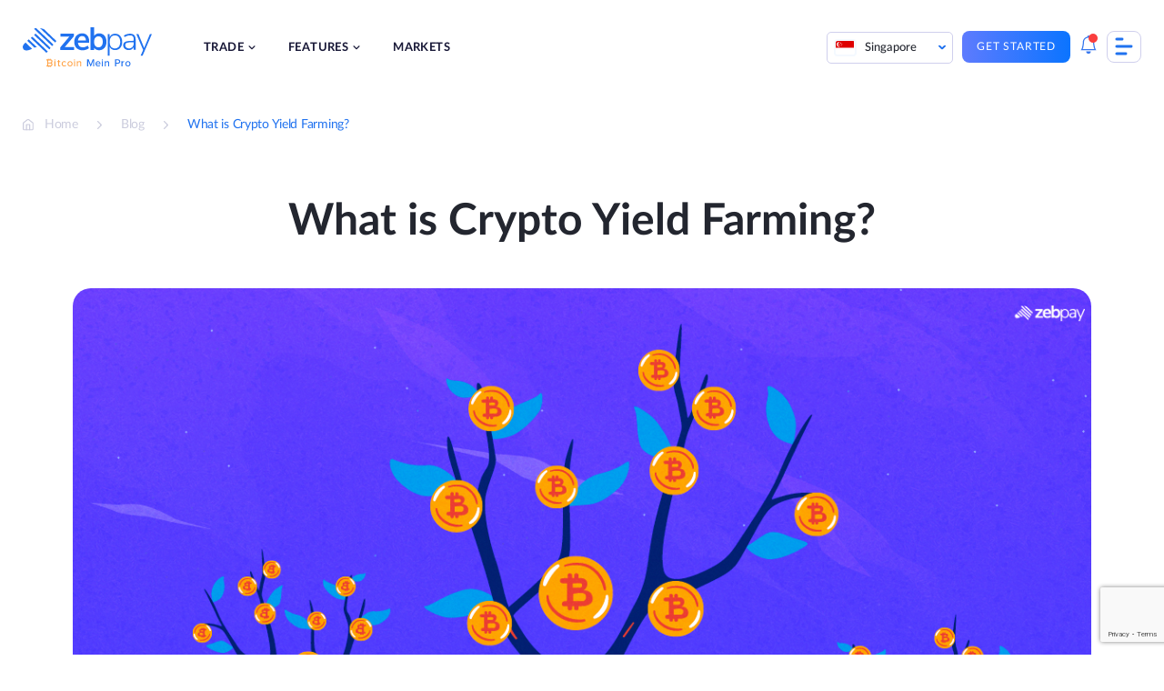

--- FILE ---
content_type: text/html; charset=UTF-8
request_url: https://zebpay.com/sg/blog/what-is-crypto-yield-farming
body_size: 24762
content:
<!doctype html>
<html lang="en-SG" prefix="og: https://ogp.me/ns#">
<head>
	<meta charset="UTF-8">
	<meta name="viewport" content="width=device-width, initial-scale=1">
	<link rel="profile" href="https://gmpg.org/xfn/11">
	
<!-- Search Engine Optimization by Rank Math - https://rankmath.com/ -->
<title>What is Crypto Yield Farming? | ZebPay</title>
<meta name="description" content="Discover the ins and outs of crypto yield farming, a profitable method in decentralized finance (DeFi) that allows you to earn passive income. Learn how to get started and maximize your returns."/>
<meta name="robots" content="index, follow, max-snippet:-1, max-video-preview:-1, max-image-preview:large"/>
<link rel="canonical" href="https://zebpay.com/sg/blog/what-is-crypto-yield-farming" />
<meta property="og:locale" content="en_US" />
<meta property="og:type" content="article" />
<meta property="og:title" content="What is Crypto Yield Farming? | ZebPay" />
<meta property="og:description" content="Discover the ins and outs of crypto yield farming, a profitable method in decentralized finance (DeFi) that allows you to earn passive income. Learn how to get started and maximize your returns." />
<meta property="og:url" content="https://zebpay.com/sg/blog/what-is-crypto-yield-farming" />
<meta property="og:site_name" content="ZebPay" />
<meta property="article:tag" content="Crypto" />
<meta property="article:section" content="Crypto" />
<meta property="og:updated_time" content="2023-06-21T10:58:16+00:00" />
<meta property="og:image" content="https://zebpay.com/sg/wp-content/uploads/2023/06/Crypto-Yield-Farming.jpg" />
<meta property="og:image:secure_url" content="https://zebpay.com/sg/wp-content/uploads/2023/06/Crypto-Yield-Farming.jpg" />
<meta property="og:image:width" content="1200" />
<meta property="og:image:height" content="630" />
<meta property="og:image:alt" content="Crypto Yield Farming Explained" />
<meta property="og:image:type" content="image/jpeg" />
<meta property="article:published_time" content="2023-06-21T10:58:14+00:00" />
<meta property="article:modified_time" content="2023-06-21T10:58:16+00:00" />
<meta name="twitter:card" content="summary_large_image" />
<meta name="twitter:title" content="What is Crypto Yield Farming? | ZebPay" />
<meta name="twitter:description" content="Discover the ins and outs of crypto yield farming, a profitable method in decentralized finance (DeFi) that allows you to earn passive income. Learn how to get started and maximize your returns." />
<meta name="twitter:image" content="https://zebpay.com/sg/wp-content/uploads/2023/06/Crypto-Yield-Farming.jpg" />
<meta name="twitter:label1" content="Time to read" />
<meta name="twitter:data1" content="4 minutes" />
<script type="application/ld+json" class="rank-math-schema">{"@context":"https://schema.org","@graph":[{"@type":"Organization","@id":"https://zebpay.com/sg/#organization","name":"ZebPay","logo":{"@type":"ImageObject","@id":"https://zebpay.com/sg/#logo","url":"https://zebpay.com/sg/wp-content/uploads/2025/10/zebpay-logo-2025.svg","contentUrl":"https://zebpay.com/sg/wp-content/uploads/2025/10/zebpay-logo-2025.svg","caption":"ZebPay","inLanguage":"en-SG"}},{"@type":"WebSite","@id":"https://zebpay.com/sg/#website","url":"https://zebpay.com/sg","name":"ZebPay","publisher":{"@id":"https://zebpay.com/sg/#organization"},"inLanguage":"en-SG"},{"@type":"ImageObject","@id":"https://zebpay.com/sg/wp-content/uploads/2023/06/Crypto-Yield-Farming.jpg","url":"https://zebpay.com/sg/wp-content/uploads/2023/06/Crypto-Yield-Farming.jpg","width":"1200","height":"630","caption":"Crypto Yield Farming Explained","inLanguage":"en-SG"},{"@type":"WebPage","@id":"https://zebpay.com/sg/blog/what-is-crypto-yield-farming#webpage","url":"https://zebpay.com/sg/blog/what-is-crypto-yield-farming","name":"What is Crypto Yield Farming? | ZebPay","datePublished":"2023-06-21T10:58:14+00:00","dateModified":"2023-06-21T10:58:16+00:00","isPartOf":{"@id":"https://zebpay.com/sg/#website"},"primaryImageOfPage":{"@id":"https://zebpay.com/sg/wp-content/uploads/2023/06/Crypto-Yield-Farming.jpg"},"inLanguage":"en-SG"},{"@type":"Person","@id":"https://zebpay.com/sg/blog/what-is-crypto-yield-farming#author","image":{"@type":"ImageObject","@id":"https://secure.gravatar.com/avatar/e779bccb35341e238e90f00711cfd51c?s=96&amp;d=mm&amp;r=g","url":"https://secure.gravatar.com/avatar/e779bccb35341e238e90f00711cfd51c?s=96&amp;d=mm&amp;r=g","inLanguage":"en-SG"},"worksFor":{"@id":"https://zebpay.com/sg/#organization"}},{"@type":"BlogPosting","headline":"What is Crypto Yield Farming? | ZebPay","datePublished":"2023-06-21T10:58:14+00:00","dateModified":"2023-06-21T10:58:16+00:00","author":{"@id":"https://zebpay.com/sg/blog/what-is-crypto-yield-farming#author","name":"aravind.t"},"publisher":{"@id":"https://zebpay.com/sg/#organization"},"description":"Discover the ins and outs of crypto yield farming, a profitable method in decentralized finance (DeFi) that allows you to earn passive income. Learn how to get started and maximize your returns.","name":"What is Crypto Yield Farming? | ZebPay","@id":"https://zebpay.com/sg/blog/what-is-crypto-yield-farming#richSnippet","isPartOf":{"@id":"https://zebpay.com/sg/blog/what-is-crypto-yield-farming#webpage"},"image":{"@id":"https://zebpay.com/sg/wp-content/uploads/2023/06/Crypto-Yield-Farming.jpg"},"inLanguage":"en-SG","mainEntityOfPage":{"@id":"https://zebpay.com/sg/blog/what-is-crypto-yield-farming#webpage"}}]}</script>
<!-- /Rank Math WordPress SEO plugin -->

<link href='https://fonts.gstatic.com' crossorigin rel='preconnect' />
<link rel="alternate" type="application/rss+xml" title="ZebPay &raquo; Feed" href="https://zebpay.com/sg/feed" />
<link rel="alternate" type="application/rss+xml" title="ZebPay &raquo; Comments Feed" href="https://zebpay.com/sg/comments/feed" />
<link rel="alternate" type="application/rss+xml" title="ZebPay &raquo; What is Crypto Yield Farming? Comments Feed" href="https://zebpay.com/sg/blog/what-is-crypto-yield-farming/feed" />
<style id='wp-emoji-styles-inline-css'>

	img.wp-smiley, img.emoji {
		display: inline !important;
		border: none !important;
		box-shadow: none !important;
		height: 1em !important;
		width: 1em !important;
		margin: 0 0.07em !important;
		vertical-align: -0.1em !important;
		background: none !important;
		padding: 0 !important;
	}
</style>
<link rel='stylesheet' id='wp-block-library-css' href='https://zebpay.com/sg/wp-includes/css/dist/block-library/style.min.css?ver=6.5.4' media='all' />
<style id='cb-carousel-style-inline-css'>
.wp-block-cb-carousel .slick-slide{overflow:hidden;padding-left:7.5px;padding-right:7.5px}.wp-block-cb-carousel .slick-dots li button:not(:hover):not(:active),.wp-block-cb-carousel .slick-next:not(:hover):not(:active),.wp-block-cb-carousel .slick-prev:not(:hover):not(:active){background-color:transparent}.wp-block-cb-carousel .slick-next:before,.wp-block-cb-carousel .slick-prev:before{color:#000}.wp-block-cb-carousel.alignfull .slick-next,.wp-block-cb-carousel.alignfull .slick-prev{z-index:1}.wp-block-cb-carousel.alignfull .slick-prev{left:25px}.wp-block-cb-carousel.alignfull .slick-next{right:25px}.wp-block-cb-carousel .wp-block-cover,.wp-block-cb-carousel .wp-block-image{margin-bottom:0}.wp-block-cb-carousel .wp-block-cover.aligncenter,.wp-block-cb-carousel .wp-block-image.aligncenter{margin-left:auto!important;margin-right:auto!important}.is-layout-flex .wp-block-cb-carousel{width:100%}

</style>
<style id='rank-math-toc-block-style-inline-css'>
.wp-block-rank-math-toc-block nav ol{counter-reset:item}.wp-block-rank-math-toc-block nav ol li{display:block}.wp-block-rank-math-toc-block nav ol li:before{content:counters(item, ".") ". ";counter-increment:item}

</style>
<link rel='stylesheet' id='svg-flags-core-css-css' href='https://zebpay.com/sg/wp-content/plugins/svg-flags-lite/assets/flag-icon-css/css/flag-icon.min.css?ver=1660049062' media='all' />
<link rel='stylesheet' id='svg-flags-block-css-css' href='https://zebpay.com/sg/wp-content/plugins/svg-flags-lite/assets/css/block.styles.css?ver=https://zebpay.com/sg/wp-content/plugins/svg-flags-lite/assets/css/block.styles.css' media='all' />
<style id='classic-theme-styles-inline-css'>
/*! This file is auto-generated */
.wp-block-button__link{color:#fff;background-color:#32373c;border-radius:9999px;box-shadow:none;text-decoration:none;padding:calc(.667em + 2px) calc(1.333em + 2px);font-size:1.125em}.wp-block-file__button{background:#32373c;color:#fff;text-decoration:none}
</style>
<style id='global-styles-inline-css'>
body{--wp--preset--color--black: #000000;--wp--preset--color--cyan-bluish-gray: #abb8c3;--wp--preset--color--white: #ffffff;--wp--preset--color--pale-pink: #f78da7;--wp--preset--color--vivid-red: #cf2e2e;--wp--preset--color--luminous-vivid-orange: #ff6900;--wp--preset--color--luminous-vivid-amber: #fcb900;--wp--preset--color--light-green-cyan: #7bdcb5;--wp--preset--color--vivid-green-cyan: #00d084;--wp--preset--color--pale-cyan-blue: #8ed1fc;--wp--preset--color--vivid-cyan-blue: #0693e3;--wp--preset--color--vivid-purple: #9b51e0;--wp--preset--gradient--vivid-cyan-blue-to-vivid-purple: linear-gradient(135deg,rgba(6,147,227,1) 0%,rgb(155,81,224) 100%);--wp--preset--gradient--light-green-cyan-to-vivid-green-cyan: linear-gradient(135deg,rgb(122,220,180) 0%,rgb(0,208,130) 100%);--wp--preset--gradient--luminous-vivid-amber-to-luminous-vivid-orange: linear-gradient(135deg,rgba(252,185,0,1) 0%,rgba(255,105,0,1) 100%);--wp--preset--gradient--luminous-vivid-orange-to-vivid-red: linear-gradient(135deg,rgba(255,105,0,1) 0%,rgb(207,46,46) 100%);--wp--preset--gradient--very-light-gray-to-cyan-bluish-gray: linear-gradient(135deg,rgb(238,238,238) 0%,rgb(169,184,195) 100%);--wp--preset--gradient--cool-to-warm-spectrum: linear-gradient(135deg,rgb(74,234,220) 0%,rgb(151,120,209) 20%,rgb(207,42,186) 40%,rgb(238,44,130) 60%,rgb(251,105,98) 80%,rgb(254,248,76) 100%);--wp--preset--gradient--blush-light-purple: linear-gradient(135deg,rgb(255,206,236) 0%,rgb(152,150,240) 100%);--wp--preset--gradient--blush-bordeaux: linear-gradient(135deg,rgb(254,205,165) 0%,rgb(254,45,45) 50%,rgb(107,0,62) 100%);--wp--preset--gradient--luminous-dusk: linear-gradient(135deg,rgb(255,203,112) 0%,rgb(199,81,192) 50%,rgb(65,88,208) 100%);--wp--preset--gradient--pale-ocean: linear-gradient(135deg,rgb(255,245,203) 0%,rgb(182,227,212) 50%,rgb(51,167,181) 100%);--wp--preset--gradient--electric-grass: linear-gradient(135deg,rgb(202,248,128) 0%,rgb(113,206,126) 100%);--wp--preset--gradient--midnight: linear-gradient(135deg,rgb(2,3,129) 0%,rgb(40,116,252) 100%);--wp--preset--font-size--small: 13px;--wp--preset--font-size--medium: 20px;--wp--preset--font-size--large: 36px;--wp--preset--font-size--x-large: 42px;--wp--preset--spacing--20: 0.44rem;--wp--preset--spacing--30: 0.67rem;--wp--preset--spacing--40: 1rem;--wp--preset--spacing--50: 1.5rem;--wp--preset--spacing--60: 2.25rem;--wp--preset--spacing--70: 3.38rem;--wp--preset--spacing--80: 5.06rem;--wp--preset--shadow--natural: 6px 6px 9px rgba(0, 0, 0, 0.2);--wp--preset--shadow--deep: 12px 12px 50px rgba(0, 0, 0, 0.4);--wp--preset--shadow--sharp: 6px 6px 0px rgba(0, 0, 0, 0.2);--wp--preset--shadow--outlined: 6px 6px 0px -3px rgba(255, 255, 255, 1), 6px 6px rgba(0, 0, 0, 1);--wp--preset--shadow--crisp: 6px 6px 0px rgba(0, 0, 0, 1);}:where(.is-layout-flex){gap: 0.5em;}:where(.is-layout-grid){gap: 0.5em;}body .is-layout-flex{display: flex;}body .is-layout-flex{flex-wrap: wrap;align-items: center;}body .is-layout-flex > *{margin: 0;}body .is-layout-grid{display: grid;}body .is-layout-grid > *{margin: 0;}:where(.wp-block-columns.is-layout-flex){gap: 2em;}:where(.wp-block-columns.is-layout-grid){gap: 2em;}:where(.wp-block-post-template.is-layout-flex){gap: 1.25em;}:where(.wp-block-post-template.is-layout-grid){gap: 1.25em;}.has-black-color{color: var(--wp--preset--color--black) !important;}.has-cyan-bluish-gray-color{color: var(--wp--preset--color--cyan-bluish-gray) !important;}.has-white-color{color: var(--wp--preset--color--white) !important;}.has-pale-pink-color{color: var(--wp--preset--color--pale-pink) !important;}.has-vivid-red-color{color: var(--wp--preset--color--vivid-red) !important;}.has-luminous-vivid-orange-color{color: var(--wp--preset--color--luminous-vivid-orange) !important;}.has-luminous-vivid-amber-color{color: var(--wp--preset--color--luminous-vivid-amber) !important;}.has-light-green-cyan-color{color: var(--wp--preset--color--light-green-cyan) !important;}.has-vivid-green-cyan-color{color: var(--wp--preset--color--vivid-green-cyan) !important;}.has-pale-cyan-blue-color{color: var(--wp--preset--color--pale-cyan-blue) !important;}.has-vivid-cyan-blue-color{color: var(--wp--preset--color--vivid-cyan-blue) !important;}.has-vivid-purple-color{color: var(--wp--preset--color--vivid-purple) !important;}.has-black-background-color{background-color: var(--wp--preset--color--black) !important;}.has-cyan-bluish-gray-background-color{background-color: var(--wp--preset--color--cyan-bluish-gray) !important;}.has-white-background-color{background-color: var(--wp--preset--color--white) !important;}.has-pale-pink-background-color{background-color: var(--wp--preset--color--pale-pink) !important;}.has-vivid-red-background-color{background-color: var(--wp--preset--color--vivid-red) !important;}.has-luminous-vivid-orange-background-color{background-color: var(--wp--preset--color--luminous-vivid-orange) !important;}.has-luminous-vivid-amber-background-color{background-color: var(--wp--preset--color--luminous-vivid-amber) !important;}.has-light-green-cyan-background-color{background-color: var(--wp--preset--color--light-green-cyan) !important;}.has-vivid-green-cyan-background-color{background-color: var(--wp--preset--color--vivid-green-cyan) !important;}.has-pale-cyan-blue-background-color{background-color: var(--wp--preset--color--pale-cyan-blue) !important;}.has-vivid-cyan-blue-background-color{background-color: var(--wp--preset--color--vivid-cyan-blue) !important;}.has-vivid-purple-background-color{background-color: var(--wp--preset--color--vivid-purple) !important;}.has-black-border-color{border-color: var(--wp--preset--color--black) !important;}.has-cyan-bluish-gray-border-color{border-color: var(--wp--preset--color--cyan-bluish-gray) !important;}.has-white-border-color{border-color: var(--wp--preset--color--white) !important;}.has-pale-pink-border-color{border-color: var(--wp--preset--color--pale-pink) !important;}.has-vivid-red-border-color{border-color: var(--wp--preset--color--vivid-red) !important;}.has-luminous-vivid-orange-border-color{border-color: var(--wp--preset--color--luminous-vivid-orange) !important;}.has-luminous-vivid-amber-border-color{border-color: var(--wp--preset--color--luminous-vivid-amber) !important;}.has-light-green-cyan-border-color{border-color: var(--wp--preset--color--light-green-cyan) !important;}.has-vivid-green-cyan-border-color{border-color: var(--wp--preset--color--vivid-green-cyan) !important;}.has-pale-cyan-blue-border-color{border-color: var(--wp--preset--color--pale-cyan-blue) !important;}.has-vivid-cyan-blue-border-color{border-color: var(--wp--preset--color--vivid-cyan-blue) !important;}.has-vivid-purple-border-color{border-color: var(--wp--preset--color--vivid-purple) !important;}.has-vivid-cyan-blue-to-vivid-purple-gradient-background{background: var(--wp--preset--gradient--vivid-cyan-blue-to-vivid-purple) !important;}.has-light-green-cyan-to-vivid-green-cyan-gradient-background{background: var(--wp--preset--gradient--light-green-cyan-to-vivid-green-cyan) !important;}.has-luminous-vivid-amber-to-luminous-vivid-orange-gradient-background{background: var(--wp--preset--gradient--luminous-vivid-amber-to-luminous-vivid-orange) !important;}.has-luminous-vivid-orange-to-vivid-red-gradient-background{background: var(--wp--preset--gradient--luminous-vivid-orange-to-vivid-red) !important;}.has-very-light-gray-to-cyan-bluish-gray-gradient-background{background: var(--wp--preset--gradient--very-light-gray-to-cyan-bluish-gray) !important;}.has-cool-to-warm-spectrum-gradient-background{background: var(--wp--preset--gradient--cool-to-warm-spectrum) !important;}.has-blush-light-purple-gradient-background{background: var(--wp--preset--gradient--blush-light-purple) !important;}.has-blush-bordeaux-gradient-background{background: var(--wp--preset--gradient--blush-bordeaux) !important;}.has-luminous-dusk-gradient-background{background: var(--wp--preset--gradient--luminous-dusk) !important;}.has-pale-ocean-gradient-background{background: var(--wp--preset--gradient--pale-ocean) !important;}.has-electric-grass-gradient-background{background: var(--wp--preset--gradient--electric-grass) !important;}.has-midnight-gradient-background{background: var(--wp--preset--gradient--midnight) !important;}.has-small-font-size{font-size: var(--wp--preset--font-size--small) !important;}.has-medium-font-size{font-size: var(--wp--preset--font-size--medium) !important;}.has-large-font-size{font-size: var(--wp--preset--font-size--large) !important;}.has-x-large-font-size{font-size: var(--wp--preset--font-size--x-large) !important;}
.wp-block-navigation a:where(:not(.wp-element-button)){color: inherit;}
:where(.wp-block-post-template.is-layout-flex){gap: 1.25em;}:where(.wp-block-post-template.is-layout-grid){gap: 1.25em;}
:where(.wp-block-columns.is-layout-flex){gap: 2em;}:where(.wp-block-columns.is-layout-grid){gap: 2em;}
.wp-block-pullquote{font-size: 1.5em;line-height: 1.6;}
</style>
<link rel='stylesheet' id='wnb_shortcode_style-css' href='https://zebpay.com/sg/wp-content/plugins/wp-notification-bell/includes/stylesheet.css?ver=240607-102809' media='all' />
<link rel='stylesheet' id='svg-flags-plugin-css-css' href='https://zebpay.com/sg/wp-content/plugins/svg-flags-lite/assets/css/frontend.css?ver=1660049062' media='all' />
<link rel='stylesheet' id='bodhi-svgs-attachment-css' href='https://zebpay.com/sg/wp-content/plugins/svg-support/css/svgs-attachment.css?ver=6.5.4' media='all' />
<link rel='stylesheet' id='contact-form-7-css' href='https://zebpay.com/sg/wp-content/plugins/contact-form-7/includes/css/styles.css?ver=5.9.5' media='all' />
<link rel='stylesheet' id='wpcf7-redirect-script-frontend-css' href='https://zebpay.com/sg/wp-content/plugins/wpcf7-redirect/build/css/wpcf7-redirect-frontend.min.css?ver=1.1' media='all' />
<link rel='stylesheet' id='ez-toc-css' href='https://zebpay.com/sg/wp-content/plugins/easy-table-of-contents/assets/css/screen.min.css?ver=2.0.66.1' media='all' />
<style id='ez-toc-inline-css'>
div#ez-toc-container .ez-toc-title {font-size: 120%;}div#ez-toc-container .ez-toc-title {font-weight: 600;}div#ez-toc-container ul li {font-size: 100%;}div#ez-toc-container ul li {font-weight: 500;}div#ez-toc-container nav ul ul li {font-size: 100%;}div#ez-toc-container {width: 75%;}
.ez-toc-container-direction {direction: ltr;}.ez-toc-counter ul{counter-reset: item ;}.ez-toc-counter nav ul li a::before {content: counters(item, ".", decimal) ". ";display: inline-block;counter-increment: item;flex-grow: 0;flex-shrink: 0;margin-right: .2em; float: left; }.ez-toc-widget-direction {direction: ltr;}.ez-toc-widget-container ul{counter-reset: item ;}.ez-toc-widget-container nav ul li a::before {content: counters(item, ".", decimal) ". ";display: inline-block;counter-increment: item;flex-grow: 0;flex-shrink: 0;margin-right: .2em; float: left; }
</style>
<link rel='stylesheet' id='zebpay-animate-css' href='https://zebpay.com/sg/wp-content/themes/zebpay/assets/css/animate.css?ver=1.0.0' media='all' />
<link rel='stylesheet' id='zebpay-style-css' href='https://zebpay.com/sg/wp-content/themes/zebpay/style.css?ver=1.0.0' media='all' />
<link rel='stylesheet' id='zebpay-dataTable-css' href='https://zebpay.com/sg/wp-content/themes/zebpay/assets/css/datatables.min.css?ver=1.0.0' media='all' />
<link rel='stylesheet' id='zebpay-select-css' href='https://zebpay.com/sg/wp-content/themes/zebpay/assets/css/select2.min.css?ver=1.0.0' media='all' />
<script src="https://zebpay.com/sg/wp-content/plugins/svg-support/vendor/DOMPurify/DOMPurify.min.js?ver=1.0.1" id="bodhi-dompurify-library-js"></script>
<script src="https://zebpay.com/sg/wp-includes/js/jquery/jquery.min.js?ver=3.7.1" id="jquery-core-js"></script>
<script src="https://zebpay.com/sg/wp-includes/js/jquery/jquery-migrate.min.js?ver=3.4.1" id="jquery-migrate-js"></script>
<script src="https://zebpay.com/sg/wp-content/plugins/wp-notification-bell/includes/settings_script.js?ver=240607-102809" id="wnb_shortcode_script-js"></script>
<script src="https://zebpay.com/sg/wp-content/plugins/svg-support/js/min/svgs-inline-min.js?ver=1.0.1" id="bodhi_svg_inline-js"></script>
<script id="bodhi_svg_inline-js-after">
cssTarget="img.style-svg";ForceInlineSVGActive="false";frontSanitizationEnabled="on";
</script>
<link rel="https://api.w.org/" href="https://zebpay.com/sg/wp-json/" /><link rel="alternate" type="application/json" href="https://zebpay.com/sg/wp-json/wp/v2/posts/21491" /><link rel="EditURI" type="application/rsd+xml" title="RSD" href="https://zebpay.com/sg/xmlrpc.php?rsd" />
<meta name="generator" content="WordPress 6.5.4" />
<link rel='shortlink' href='https://zebpay.com/sg/?p=21491' />
<link rel="alternate" type="application/json+oembed" href="https://zebpay.com/sg/wp-json/oembed/1.0/embed?url=https%3A%2F%2Fzebpay.com%2Fsg%2Fblog%2Fwhat-is-crypto-yield-farming" />
<link rel="alternate" type="text/xml+oembed" href="https://zebpay.com/sg/wp-json/oembed/1.0/embed?url=https%3A%2F%2Fzebpay.com%2Fsg%2Fblog%2Fwhat-is-crypto-yield-farming&#038;format=xml" />
 <script type="text/javascript">
     var ajax_url = 'https://zebpay.com/sg/wp-admin/admin-ajax.php'; </script>
     <!-- / HREFLANG Tags by DCGWS Version 2.0.0 -->
<link rel="alternate" href="https://zebpay.com/blog/what-is-crypto-yield-farming" hreflang="x-default" />
<link rel="alternate" href="https://zebpay.com/in/blog/what-is-crypto-yield-farming" hreflang="en-IN" />
<link rel="alternate" href="https://zebpay.com/au/blog/what-is-crypto-yield-farming" hreflang="en-AU" />
<link rel="alternate" href="https://zebpay.com/sg/blog/what-is-crypto-yield-farming" hreflang="en-SG" />
<!-- / HREFLANG Tags by DCGWS -->
<script type="text/javascript">
     var clevertap = {event:[], profile:[], account:[], onUserLogin:[], notifications:[], privacy:[]};
 // replace with the CLEVERTAP_ACCOUNT_ID with the actual ACCOUNT ID value from your Dashboard -> Settings page
clevertap.account.push({"id": "69R-Z5K-945Z"});
clevertap.privacy.push({optOut: false}); //set the flag to true, if the user of the device opts out of sharing their data
clevertap.privacy.push({useIP: false}); //set the flag to true, if the user agrees to share their IP data
 (function () {
		 var wzrk = document.createElement('script');
		 wzrk.type = 'text/javascript';
		 wzrk.async = true;
		 wzrk.src = ('https:' == document.location.protocol ? 'https://d2r1yp2w7bby2u.cloudfront.net' : 'http://static.clevertap.com') + '/js/a.js';
		 var s = document.getElementsByTagName('script')[0];
		 s.parentNode.insertBefore(wzrk, s);
  })();
</script>
<!--
<script> (function (d, w, c) { if(!d.getElementById("spd-busns-spt")) { var n = d.getElementsByTagName('script')[0], s = d.createElement('script'); var loaded = false; s.id = "spd-busns-spt"; s.async = "async"; s.setAttribute("data-self-init", "false"); s.setAttribute("data-init-type", "opt"); s.src = 'https://cdn.freshbots.ai/assets/share/js/freshbots.min.js'; s.setAttribute("data-client", "3b3a27e7ee7757a1f77b204b8d4fb2a8b45d5388"); s.setAttribute("data-bot-hash", "3261f75264ac4974dcf623da6513c108f69befa9"); s.setAttribute("data-env", "prod"); s.setAttribute("data-region", "us"); if (c) { s.onreadystatechange = s.onload = function () { if (!loaded) { c(); } loaded = true; }; } n.parentNode.insertBefore(s, n); } }) (document, window, function () { Freshbots.initiateWidget({ autoInitChat: false, getClientParams: function () { return {"cstmr::eml":"","user_country":"","cstmr::phn":"","cstmr::nm":"","user_exact_country":"","viplevel":""}; } }, function(successResponse) { }, function(errorResponse) { }); }); </script> -->
<script>
jQuery(function() {
  jQuery("#menu-item-4081").on("click", function() {
	window.dataLayer = window.dataLayer || [];
    dataLayer.push({
		'event': 'login',
		'continue': 'no'
	});
  });
});
</script>
<script>
jQuery(function() {
  jQuery("#menu-item-4080").on("click", function() {
	window.dataLayer = window.dataLayer || [];
    dataLayer.push({
		'event': 'signup',
		'method': 'email',
		'mobile_verified': 'no',
		'promotional_code': 'blank',
		'post_login': 'no',
	});
  });
});
</script>
<script>
jQuery(function() {
  jQuery("#playStoreButton").on("click", function() {
	window.dataLayer = window.dataLayer || [];
    dataLayer.push({
		'event': 'download_app',
		'app_platform': 'android'
	});
  });
});
</script>
<script>
jQuery(function() {
  jQuery("#appStoreButton").on("click", function() {
	window.dataLayer = window.dataLayer || [];
    dataLayer.push({
		'event': 'download_app',
		'app_platform': 'ios'
	});
  });
});
</script>
<script>
jQuery(function() {
  jQuery(".type-post .wp-element-button").on("click", function() {
	window.dataLayer = window.dataLayer || [];
    dataLayer.push({
		'event': 'trade_now'
	});
  });
});
</script>
<script>
jQuery(function() {
  jQuery(".submit-btn-newsletter").on("click", function() {
	window.dataLayer = window.dataLayer || [];
    dataLayer.push({
		'event': 'newsletter_subs',
		'newsletter_email': 'email',
		'submit_newsletter': 'no'
	});
	console.log(window.dataLayer);
  });
});
</script>
<!-- Google Tag Manager -->
<script>(function(w,d,s,l,i){w[l]=w[l]||[];w[l].push({'gtm.start':
new Date().getTime(),event:'gtm.js'});var f=d.getElementsByTagName(s)[0],
j=d.createElement(s),dl=l!='dataLayer'?'&l='+l:'';j.async=true;j.src=
'https://www.googletagmanager.com/gtm.js?id='+i+dl;f.parentNode.insertBefore(j,f);
})(window,document,'script','dataLayer','GTM-W4M6DX7');</script>
<!-- End Google Tag Manager -->

<!-- Google Tag Manager -->
<script>(function(w,d,s,l,i){w[l]=w[l]||[];w[l].push({'gtm.start':
new Date().getTime(),event:'gtm.js'});var f=d.getElementsByTagName(s)[0],
j=d.createElement(s),dl=l!='dataLayer'?'&l='+l:'';j.async=true;j.src=
'https://www.googletagmanager.com/gtm.js?id='+i+dl;f.parentNode.insertBefore(j,f);
})(window,document,'script','dataLayer','GTM-M6P8MZQ');</script>
<!-- End Google Tag Manager -->
<meta name="google-site-verification" content="f6g9Ike0pAI5C3sLz31WytY3dIMbpnKqL26L-neh1GY" /><link rel="pingback" href="https://zebpay.com/sg/xmlrpc.php">	<script type="text/javascript">
		var frontendajax = "https://zebpay.com/sg/wp-admin/admin-ajax.php";
	</script>
		<link rel="preconnect" href="//fonts.gstatic.com">
	<link rel="preload" href="https://zebpay.com/sg/wp-content/themes/zebpay/assets/fonts/lato/Lato-Bold.woff2" as="font" type="font/woff2" crossorigin>
	<link rel="preload" href="https://zebpay.com/sg/wp-content/themes/zebpay/assets/fonts/lato/Lato-Semibold.woff2" as="font" type="font/woff2" crossorigin>
	<link rel="preload" href="https://zebpay.com/sg/wp-content/themes/zebpay/assets/fonts/lato/Lato-Regular.woff2" as="font" type="font/woff2" crossorigin>
	<link rel="preload" href="https://zebpay.com/sg/wp-content/themes/zebpay/assets/fonts/lato/Lato-Medium.woff2" as="font" crossorigin>
	<script>
		var siteurl = "https://zebpay.com/sg"
	</script>
<link rel="icon" href="https://zebpay.com/sg/wp-content/uploads/2021/09/zabpay.png" sizes="32x32" />
<link rel="icon" href="https://zebpay.com/sg/wp-content/uploads/2021/09/zabpay.png" sizes="192x192" />
<link rel="apple-touch-icon" href="https://zebpay.com/sg/wp-content/uploads/2021/09/zabpay.png" />
<meta name="msapplication-TileImage" content="https://zebpay.com/sg/wp-content/uploads/2021/09/zabpay.png" />
		<style id="wp-custom-css">
			.fiu-bwa-section {
	margin-top: 5%;
}
.ic {
    padding: 100px 0 163px;
}
.wp-block-button a:visited {
    color: #fff;
}
.referral-hero-sec {
    padding-top: 0;
}
.legal-accordion {
	padding: 0 3% !important;
}
.legal-accordion p, .legal-accordion ul, .legal-accordion li {
	font-size: 14px;
  line-height: 24px;
  color: #777e90;
}
.legal-privacy-accordion .wp-block-getwid-tabs.tab-style .wp-block-getwid-tabs__tab-content ul li::before {
    width: 5px;
    height: 5px;
    top: 8px;
}
.legal-privacy-accordion .wp-block-getwid-tabs.tab-style .wp-block-getwid-tabs__tab-content ul {
	padding-left: 5px;
}
.post-1454 .faq-section .acc-content ul li {
	list-style: none;
}
.lets-connect__info .contact-mail {
    padding: 20px 0;
}
.hero-intro h1 {
    margin: 0 0 25px;
    padding: 0;
    padding-top: 85px;
    line-height: 117.5%;
}
.hero-intro h1 span {
    color: #2072ef;
}
.single-post-section h2 {
    margin: 32px 0;
}
.single-post-section h3{
	font-size: 28px;
}
.calculator {
	display: none;
}
.btn--blue, .tradebtndiv {
	pointer-events: inherit !important;
}

.buy-coin-new {
	background: #F4F9FF;
  background-position: bottom;
    background-repeat: no-repeat;
    background-size: cover;
    border-radius: 15px;
    margin: 5%;
}
.buy-bitcoin-new {
	background-image: url(https://zebpay.com/sg/wp-content/uploads/2022/12/Group-15741.png);
}
.buy-ether-new {
	background-image: url(https://zebpay.com/in/wp-content/uploads/2022/11/Group-15771.png);
}
.buy-usdt-new {
	background-image: url(https://zebpay.com/in/wp-content/uploads/2022/11/Group-15772.png);
}
.buy-coin-new .banner__copy--center {
    padding-top: 50px;
    padding-bottom: 50px;
}
.buy-coin-new .banner__copy--center h2, .buy-coin-new .banner__copy--center p {
	max-width: 600px;
}
.buy-coin-feature .wp-block-columns:not(:last-child) {
    margin-bottom: 80px;
}
.buy-coin-feature .wp-block-columns {
	max-width: 980px;
}
.buy-coin-feature .wp-block-columns .wp-block-column h2 {
	font-size: 28px;
}
.buy-coin-heading strong {
	color: #2072ef;
	font-weight: 700;
}
.eth-sun-content {
	padding: 80px 0 0;
}
.eth-sun-content ul {
	margin-bottom: 24px;
}
.eth-sun-content ul li {
	list-style: disc;
	font-size: 18px;
}
.ctabox-sec p {
	font-weight: 400;
  font-size: 24px;
  line-height: 1.2;
  letter-spacing: .02em;
  color: #777e90;
}
.fortune-kyc {
	justify-content: center;
	margin-top: 5%;
}
.fortune-videos {
	margin: 5% 10%;
}
.buy-coin-faq h2 {
	font-size: 36px;
  line-height: 1.2;
	margin: 0 0 24px;
	font-weight: 700;
}
@media screen and (max-width: 767px) {
.buy-coin-feature .wp-block-columns .wp-block-column:first-child img {
    width: 35%;
}
.buy-coin-feature .wp-block-image {
    text-align: center;
}
.buy-coin-feature-2	.visible-mobile {
    display: none;
}
.buy-coin-faq h2 {
	font-size: 24px;
}
}
.newsletter-form p {
	margin: 0;
}
/*copyright tags*/
.copyright-tags {
	margin: 10% 0;
}
.copyright-tags ul li {
	margin: 0 0 13px;
	color: #777e90;
}
.site-footer__logo .footer-logo {
    margin: 0;
}
@media only screen and (max-width: 767px) {
.site-footer__logo .widget_media_image {
    order: 0;
}
.site-footer__logo .footer-logo img {
    margin: 0;
}
.copyright-tags ul {
		padding: 0;
	}
.hero-intro h1 {
		padding-top: 15px;
	}
.hero-sec {
		flex-direction: column-reverse;
	}
	.kycfees-note, .table-list-simple {
	padding: 15px 30px;
	}
}
.kycfees-note {
	margin-top: 2em;
	color: #777e90;
	font-size:18px;
}
/* get started landing page */
.getstart-banner h1 {
    padding-top: 15px;
}
.getstart-banner h1 strong {
	color: #2072EF;
}
.getstart-banner p strong {
	color: #000;
}
.getstart-steps {
	margin: 5% auto;
	padding: 7% 0;
	background: #F4F9FF;
}
.getstart-steps h2 strong {
	color: #2072EF;
}
.getstart-steps p {
	color: #777E90;
}
.getstart-container {
	margin-top: 5%;
}
.getstart-col {
	background: #fff;
    padding: 2%;
    margin: 0 1%;
    border-radius: 10px;
}
.getstart-col p {
	margin: 5% 0 0 0;
    padding: 0;
    font-size: 14px;
	font-weight: 700;
}
.getstart-form {
	  text-align: center;
}
.getstart-feature h2 strong {
	color: #2072EF;
}
.getstart-feature ul {
	padding: 15px; 
}
.getstart-feature ul li {
	list-style: disc; 
}
.getstart-qr {
	margin-top: 5%;
    padding-top: 5%;
    background: linear-gradient(180deg, #FFF 28%, #2072EF 28%);
	background-image: url("https://zebpay.com/sg/wp-content/uploads/2023/08/Group-16120-1.png");
	background-repeat: no-repeat;
    background-position: bottom;
}
.getstart-qr h2 {
	color: #fff;
    font-size: 28px; 
}
.getstart-qr h2 strong {
	color: #FFE168; 
}
@media only screen and (max-width: 767px) {
	.getstart-col {
    padding: 5% 2%;
    margin: 10%;
}
	.getstart-qr {
		text-align: center;
		padding-top: 10%;
    background: #2072EF;
	}
}
/* Crypto Pack CSS */
.crypto-packs-feature h2, .crypto-packs-feature p {
    max-width: none;
}
.crypto-packs-feature h2 strong {
    color: #0974ff;
	font-weight: bold;
}
.crypto-packs-feature .visible-mobile {
	display: none;
}
.flex-container {
	display: flex;
	justify-content: center;
  align-items: center;
}
.flex-box {
	display: flex;
  justify-content: center;
  align-items: center;
	margin: 2% 5%;
  padding: 5%;
	background-color: #E7F1EE;
	border-radius: 15px;
}
.box-img {
	padding-right: 5%;
}
.box-text {
	padding-left: 5%;
}
.box-img img {
	max-width: none;
} 
@media screen and (max-width: 767px) {
	.donwload-form {
    width: auto;
}
.flex-container {
	flex-direction: column;
}
.flex-box {
	flex-direction: column;
	min-width: 300px;
	padding: 10%;
	max-height: none !important;
}
.box-img {
	padding-bottom: 15%;
}
.box-text {
	margin-left: none;
}
}
/* Portfolio page */
.post-22292 .lend-and-get-interest-banner .banner__copy {
	padding: 20px 5% 0 0;
}
.lend-and-get-interest-banner .banner__copy h1 strong {
	font-weight: 700;
	color: #0974ff;
}
.what-is-crypto {
	margin: 5% 10%;
}
.what-is-crypto h2{
	margin-bottom: 5%;
}
.what-is-crypto p {
	font-size: 16px;
	line-height: 24px;
	letter-spacing: 0em;
	text-align: justified;
	color: #777E90;
}
/* Homepage Changes */
.transition-banner h2 {
	padding-top: 0;
}
.transition-banner p {
	max-width: 450px;
}
.transition-banner h2 strong {
	color: #2072EF;
	font-weight: 700;
}
.transition-banner a {
	text-decoration: none;
}
.transition-banner a:hover, .transition-banner a:focus, .transition-banner a:active,
.transition-banner a:visited {
    color: #2072EF;
}
.transition-banner .appDownload {
	margin: 0;
  margin-left: -15px;
}
.slick-slide p a img {
    display: inline-block;
}
.transition-banner .appDownload li {
	margin: 0;
}
.qr-img:hover .qr-tooltip {
  display: block;
}
.qr-tooltip {
  display: none;
  background: #fff;
	border: 1px solid #2072ef;
	border-radius: 10px;
  padding: 10px;
  position: absolute;
  z-index: 1000;
	text-align:center;
}
.qr-tooltip p {
	text-align: center;
	font-size: 14px;
	margin-bottom: 0;
	color: #000;
}
.qr-tooltip img {
	margin: 0 auto;
}
.homepage-slider .slick-slide {
    margin-bottom: 0.3% !important;
}
.homepage-slider .slick-dots>li button::before {
   background: #2072ef;
}
.homepage-slider .slick-dots>li button::after {
    background: #2072ef;
}
@media screen and (max-width: 767px) {
.homepage-slider .slick-slide {
    margin-bottom: 0.1% !important;
}
.hpslider-img img {
		width: 75%;
    margin: 0 auto;
	}
}
/* Notification CSS */
.site-header .menu-header-menu-container .menu .zp-notification a {
	display: block !important;
	height: auto;
	border: none;
	text-decoration: none;
	padding: 10px; 
	font-size: 12px; 
	line-height: inherit; 
	letter-spacing: inherit; 
	text-transform: inherit;
	background: none;
}
.zp-notification .wnbell_notification_item {
	padding: 0;
	background: #fff;
}
.zp-notification .wnbell_notification_item:nth-child(even) {
    background: #e9f4ff;
}
.zp-notification .wnbell_header {
	padding: 5px 10px;
}
.notification-date, .notification-time {
	font-size: 10px;
}
@media screen and (max-width: 767px) {
.wnbell_header {
		margin: 4%;
	}
.wnbell_notification_item:nth-child(even) {
    background: #e9f4ff;
}
.wnbell_notification_item a   {
		text-decoration: none;
	}
.wnbell-closebtn {
		top: 1em;
	}
}
/* otc country code dropdown */
.country_code_otc #country-code::placeholder{
	opacity: 0
}
.country_code_otc .iti--allow-dropdown .iti__flag-container:hover .iti__selected-flag{
	background: none
}
.country_code_otc .iti__selected-flag{
	background: none
}		</style>
						<script type="text/javascript" src="https://zebpay.com/sg/wp-content/themes/zebpay/assets/js/cookiejs.js" integrity="sha256-uEFhyfv3UgzRTnAZ+SEgvYepKKB0FW6RqZLrqfyUNug=" crossorigin="anonymous"></script>
</head>
<body class="post-template-default single single-post postid-21491 single-format-standard wp-custom-logo">
<input id="country-code-value" type="text" hidden value="US">
	<!-- Google Tag Manager -->
<noscript><iframe src="https://www.googletagmanager.com/ns.html?id=GTM-W4M6DX7"
height="0" width="0" style="display:none;visibility:hidden"></iframe></noscript>
<!-- End Google Tag Manager -->

<!-- Google Tag Manager (noscript) -->
<noscript><iframe src="https://www.googletagmanager.com/ns.html?id=GTM-M6P8MZQ"
height="0" width="0" style="display:none;visibility:hidden"></iframe></noscript>
<!-- End Google Tag Manager (noscript) -->	<div id="page" class="site">
		<a class="skip-link screen-reader-text" href="#primary">Skip to content</a>
		<div class="sidebar-menu">
			<div class="sidebar-menu__close"></div>
			                                                                                                                                                        <div class="menu-humburger-menu-container"><ul id="menu-humburger-menu" class="menu"><li id="menu-item-3781" class="menu-item menu-item-type-post_type menu-item-object-page menu-item-home menu-item-3781"><a href="https://zebpay.com/sg/" class="nav-link"><img class="item-icon" src="https://zebpay.com/sg/wp-content/uploads/2021/12/h-home-icon.svg" alt=""><span class="item-label">Home</span></a></li>
<li id="menu-item-3773" class="menu-item menu-item-type-custom menu-item-object-custom menu-item-has-children menu-item-3773"><a href="#" class="nav-link"><img class="item-icon" src="https://zebpay.com/sg/wp-content/uploads/2021/12/h-exchange-icon.svg" alt=""><span class="item-label">Trade</span></a>
<ul class="sub-menu">
	<li id="menu-item-3774" class="menu-item menu-item-type-post_type menu-item-object-page menu-item-3774"><a href="https://zebpay.com/sg/exchange" class="nav-link">ZebPay Exchange</a></li>
	<li id="menu-item-15497" class="menu-item menu-item-type-post_type menu-item-object-page menu-item-15497"><a href="https://zebpay.com/sg/otc" class="nav-link">OTC</a></li>
</ul>
</li>
<li id="menu-item-3777" class="menu-item menu-item-type-custom menu-item-object-custom menu-item-has-children menu-item-3777"><a href="#" class="nav-link"><img class="item-icon" src="https://zebpay.com/sg/wp-content/uploads/2021/12/h-feature-icon.svg" alt=""><span class="item-label">Features</span></a>
<ul class="sub-menu">
	<li id="menu-item-3783" class="menu-item menu-item-type-post_type menu-item-object-page menu-item-3783"><a href="https://zebpay.com/sg/features" class="nav-link">Overview</a></li>
	<li id="menu-item-22040" class="menu-item menu-item-type-post_type menu-item-object-page menu-item-22040"><a href="https://zebpay.com/sg/features/cryptopacks" class="nav-link">CryptoPacks</a></li>
	<li id="menu-item-22039" class="menu-item menu-item-type-post_type menu-item-object-page menu-item-22039"><a href="https://zebpay.com/sg/features/portfolio" class="nav-link">Portfolio</a></li>
	<li id="menu-item-3787" class="menu-item menu-item-type-post_type menu-item-object-page menu-item-3787"><a href="https://zebpay.com/sg/features/security" class="nav-link">Security</a></li>
	<li id="menu-item-3788" class="menu-item menu-item-type-post_type menu-item-object-page menu-item-3788"><a href="https://zebpay.com/sg/features/pricing" class="nav-link">Pricing</a></li>
	<li id="menu-item-15496" class="menu-item menu-item-type-post_type menu-item-object-page menu-item-15496"><a href="https://zebpay.com/sg/features/quick-trade" class="nav-link">Quick Trade</a></li>
	<li id="menu-item-3789" class="menu-item menu-item-type-custom menu-item-object-custom menu-item-3789"><a href="https://help.zebpay.com/support/home?_ga=2.197844333.397708500.1639130320-1435350686.1632284684" class="nav-link">Support</a></li>
	<li id="menu-item-3790" class="menu-item menu-item-type-post_type menu-item-object-page menu-item-3790"><a href="https://zebpay.com/sg/features/promotions" class="nav-link">Promotions</a></li>
</ul>
</li>
<li id="menu-item-15150" class="menu-item menu-item-type-post_type menu-item-object-page menu-item-15150"><a href="https://zebpay.com/sg/markets" class="nav-link"><img class="item-icon" src="https://zebpay.com/sg/wp-content/uploads/2021/12/h-market-icon.svg" alt=""><span class="item-label">Markets</span></a></li>
<li id="menu-item-3779" class="menu-item menu-item-type-custom menu-item-object-custom menu-item-3779"><a href="https://zebpay.com/sg/blog" class="nav-link"><img class="item-icon" src="https://zebpay.com/sg/wp-content/uploads/2021/12/h-blog-icon.svg" alt=""><span class="item-label">Blog</span></a></li>
<li id="menu-item-3780" class="menu-item menu-item-type-post_type menu-item-object-page menu-item-3780"><a href="https://zebpay.com/sg/learn" class="nav-link"><img class="item-icon" src="https://zebpay.com/sg/wp-content/uploads/2021/12/h-learn-icon.svg" alt=""><span class="item-label">Learn</span></a></li>
<li id="menu-item-3772" class="menu-item menu-item-type-post_type menu-item-object-page menu-item-3772"><a href="https://zebpay.com/sg/about-us" class="nav-link"><img class="item-icon" src="https://zebpay.com/sg/wp-content/uploads/2021/12/h-about-icon.svg" alt=""><span class="item-label">About Us</span></a></li>
<li id="menu-item-21986" class="menu-item menu-item-type-custom menu-item-object-custom menu-item-21986"><a href="https://zebpay.com/vision-mission-values" class="nav-link"><img class="item-icon" src="https://zebpay.com/sg/wp-content/uploads/2023/09/Group-15884.png" alt=""><span class="item-label">Our Vision, Mission and Values</span></a></li>
<li id="menu-item-17664" class="menu-item menu-item-type-custom menu-item-object-custom menu-item-17664"><a href="https://zebpay.com/careers" class="nav-link"><img class="item-icon" src="https://zebpay.com/sg/wp-content/uploads/2022/02/icon-careers.svg" alt=""><span class="item-label">Careers</span></a></li>
</ul></div>		</div>
		<div class="sidebar-menu__overlay"></div>
		<header id="masthead" class="site-header">
			<div class="container container--large">
				<div class="site-header__row">
					<div class="site-branding site-header__branding">
						<a href="https://zebpay.com/sg/" class="custom-logo-link" rel="home"><img width="142" height="44" src="https://zebpay.com/sg/wp-content/uploads/2025/10/zebpay-logo-2025.svg" class="custom-logo" alt="ZebPay" decoding="async" /></a>													<a class="custom-mobile-logo" href="https://zebpay.com/sg"><img src="https://zebpay.com/sg/wp-content/uploads/2021/11/zebpay-mobie-logo.svg" alt="ZebPay" /></a>
											</div><!-- .site-branding -->

					<nav id="site-navigation" class="main-navigation site-header__navigation">
						<button class="menu-toggle" aria-controls="primary-menu" aria-expanded="false">
							<svg aria-hidden="true" focusable="false" class="menu-toggle-svg" role="img" xmlns="http://www.w3.org/2000/svg" viewBox="0 0 352 512">
								<path fill="currentColor" d="M242.72 256l100.07-100.07c12.28-12.28 12.28-32.19 0-44.48l-22.24-22.24c-12.28-12.28-32.19-12.28-44.48 0L176 189.28 75.93 89.21c-12.28-12.28-32.19-12.28-44.48 0L9.21 111.45c-12.28 12.28-12.28 32.19 0 44.48L109.28 256 9.21 356.07c-12.28 12.28-12.28 32.19 0 44.48l22.24 22.24c12.28 12.28 32.2 12.28 44.48 0L176 322.72l100.07 100.07c12.28 12.28 32.2 12.28 44.48 0l22.24-22.24c12.28-12.28 12.28-32.19 0-44.48L242.72 256z"></path>
							</svg>
						</button>
						                                                                                                        <div class="menu-main-menu-container"><ul id="primary-menu" class="menu"><li id="menu-item-269" class="menu-item menu-item-type-post_type menu-item-object-page menu-item-has-children menu-item-269"><a href="https://zebpay.com/sg/exchange" class="nav-link">Trade</a>
<ul class="sub-menu">
	<li id="menu-item-311" class="menu-item menu-item-type-post_type menu-item-object-page menu-item-311"><a href="https://zebpay.com/sg/exchange" class="nav-link"><img class="item-icon" src="https://zebpay.com/sg/wp-content/uploads/2021/11/icon-zebPay-exchange.svg" alt=""><span class="item-label">ZebPay Exchange</span></a></li>
	<li id="menu-item-15495" class="menu-item menu-item-type-post_type menu-item-object-page menu-item-15495"><a href="https://zebpay.com/sg/otc" class="nav-link"><img class="item-icon" src="https://zebpay.com/sg/wp-content/uploads/2022/02/icon-otc_v1.png" alt=""><span class="item-label">OTC</span></a></li>
</ul>
</li>
<li id="menu-item-1326" class="menu-item menu-item-type-post_type menu-item-object-page menu-item-has-children menu-item-1326"><a href="https://zebpay.com/sg/features" class="nav-link">Features</a>
<ul class="sub-menu">
	<li id="menu-item-1451" class="menu-item menu-item-type-post_type menu-item-object-page menu-item-1451"><a href="https://zebpay.com/sg/features" class="nav-link"><img class="item-icon" src="https://zebpay.com/sg/wp-content/uploads/2021/11/Overview.svg" alt=""><span class="item-label">Overview</span></a></li>
	<li id="menu-item-22035" class="menu-item menu-item-type-post_type menu-item-object-page menu-item-22035"><a href="https://zebpay.com/sg/features/cryptopacks" class="nav-link"><img class="item-icon" src="https://zebpay.com/sg/wp-content/uploads/2021/12/h-feature-icon.svg" alt=""><span class="item-label">CryptoPacks</span></a></li>
	<li id="menu-item-22034" class="menu-item menu-item-type-post_type menu-item-object-page menu-item-22034"><a href="https://zebpay.com/sg/features/portfolio" class="nav-link"><img class="item-icon" src="https://zebpay.com/sg/wp-content/uploads/2023/10/Group-16404.svg" alt=""><span class="item-label">Portfolio</span></a></li>
	<li id="menu-item-1452" class="menu-item menu-item-type-post_type menu-item-object-page menu-item-1452"><a href="https://zebpay.com/sg/features/security" class="nav-link"><img class="item-icon" src="https://zebpay.com/sg/wp-content/uploads/2021/11/Security-First.svg" alt=""><span class="item-label">Security</span></a></li>
	<li id="menu-item-15829" class="menu-item menu-item-type-post_type menu-item-object-page menu-item-15829"><a href="https://zebpay.com/sg/features/pricing" class="nav-link"><img class="item-icon" src="https://zebpay.com/sg/wp-content/uploads/2021/11/Pricing.svg" alt=""><span class="item-label">Pricing</span></a></li>
	<li id="menu-item-15494" class="menu-item menu-item-type-post_type menu-item-object-page menu-item-15494"><a href="https://zebpay.com/sg/features/quick-trade" class="nav-link"><img class="item-icon" src="https://zebpay.com/sg/wp-content/uploads/2022/02/icon-quick-trade.svg" alt=""><span class="item-label">Quick Trade</span></a></li>
	<li id="menu-item-2802" class="menu-item menu-item-type-custom menu-item-object-custom menu-item-2802"><a target="_blank" rel="noopener" href="https://help.zebpay.com/support/home?_ga=2.197844333.397708500.1639130320-1435350686.1632284684" class="nav-link"><img class="item-icon" src="https://zebpay.com/sg/wp-content/uploads/2021/11/Support.svg" alt=""><span class="item-label">Support</span></a></li>
	<li id="menu-item-1330" class="menu-item menu-item-type-post_type menu-item-object-page menu-item-1330"><a href="https://zebpay.com/sg/features/promotions" class="nav-link"><img class="item-icon" src="https://zebpay.com/sg/wp-content/uploads/2021/11/Promotions.svg" alt=""><span class="item-label">Promotions</span></a></li>
</ul>
</li>
<li id="menu-item-15149" class="menu-item menu-item-type-post_type menu-item-object-page menu-item-15149"><a href="https://zebpay.com/sg/markets" class="nav-link">Markets</a></li>
</ul></div>					</nav><!-- #site-navigation -->
					
					<div class="site-header__right">
												<section id="block-24" class="widget widget_block"><div class="lazyblock-country-selector-custom-1h97o8 wp-block-lazyblock-country-selector-custom">


<div class="cl-dropdown">
    <div class="dt">
    <a href="#"><span class="svg-flag flag-icon-background flag-icon-sg" style="width:5em; height:5em;"></span> Singapore</a>
    </div>
    <div class="dd">
        <ul>
        
        <li class="cc-item cc-item__in"><a data-country="IN" href="https://zebpay.com/in/"><span class="svg-flag flag-icon-background flag-icon-in" style="width:5em; height:5em;"></span>India</a></li>

            <li class="cc-item cc-item__au"><a data-country="AU" href="https://zebpay.com/au"><span class="svg-flag flag-icon-background flag-icon-au" style="width:5em; height:5em;"></span>Australia</a></li>
            <li class="cc-item cc-item__sg"><a data-country="SG" href="https://zebpay.com/sg"><span class="svg-flag flag-icon-background flag-icon-sg" style="width:5em; height:5em;"></span>Singapore</a></li>
            <li class="cc-item cc-item__global"><a data-country="Global" href="https://zebpay.com/"><span class="svg-flag flag-icon-background flag-icon-global" style="width:5em; height:5em;"></span>Global</a></li>
        </ul>
    </div>
    </div>

</div></section>												                        <div class="menu-header-menu-container"><ul id="menu-header-menu" class="menu"><li id="menu-item-4081" class="item-login menu-item menu-item-type-custom menu-item-object-custom menu-item-4081"><a target="_blank" rel="noopener" href="https://x2zfx.app.goo.gl/app" class="nav-link">Get Started</a></li>
<li id="menu-item-22444" class="zp-notification menu-item menu-item-type-gs_sim menu-item-object-gs_sim menu-item-22444">     <div class="wnbell-dropdown" id="wnbell-dropdown-id" style="padding:0px;">
     <div class="wnbell-icon-badge-container" id="wnbell-icon-badge-container-id">
     <div class="wnbell-dropdown-toggle" id="wnbell-dropdown-toggle-id wnbell-dropdownMenu1" onclick="" style="outline:none;cursor:pointer;">

    <svg style="color: rgb(53, 118, 238);" xmlns="http://www.w3.org/2000/svg" width="20" height="30" fill="currentColor" class="bi bi-bell" viewBox="0 0 16 16"> <path d="M8 16a2 2 0 0 0 2-2H6a2 2 0 0 0 2 2zM8 1.918l-.797.161A4.002 4.002 0 0 0 4 6c0 .628-.134 2.197-.459 3.742-.16.767-.376 1.566-.663 2.258h10.244c-.287-.692-.502-1.49-.663-2.258C12.134 8.197 12 6.628 12 6a4.002 4.002 0 0 0-3.203-3.92L8 1.917zM14.22 12c.223.447.481.801.78 1H1c.299-.199.557-.553.78-1C2.68 10.2 3 6.88 3 6c0-2.42 1.72-4.44 4.005-4.901a1 1 0 1 1 1.99 0A5.002 5.002 0 0 1 13 6c0 .88.32 4.2 1.22 6z" fill="#3576ee"></path> </svg>    <!-- </a> -->
    </div>
    <span class="wnbell-count" id="wnbell-count-id"></span>
    </div>
            <div class="wnbell-dropdown-box-wrap" id="wnbell-dropdown-box-wrap-id">
        <div class="wnbell_notifications_lists" id="" style="position: absolute; right:40px;">
        <div class="wnbell-spinner-wrap">
<span class="wnbell-spinner"></span>
</div>
    <div class="wnbell-dropdown-box" id="wnbell-dropdown-box-id"></div>
    </div>
</div>
    </div>
        <script type='text/javascript'>
function wnbell_load_unseen_notification_lo(view = '') {
    jQuery.ajax({
        type: "POST",
        url: ajax_url,
        data: {
            action: 'wnbell_list_ajax_visitor',
            _ajax_nonce:"e1eb079137",
            view: view
        },
        dataType: 'JSON',
        success: function (data) {
            if (typeof wnbell_interval_lo == 'undefined' || !wnbell_interval_lo) {
                wnbell_interval_lo = setInterval(function () {
                    wnbell_load_unseen_notification_lo();
                }, 600000);
            }
            //jQuery('.wnbell-dropdown-box').html(data.notification);
            jQuery('.wnbell-spinner').hide();
            jQuery('.wnbell-spinner').removeClass('wnbell-active-spinner');
            if(data.notification != ''){
                if(wnb_mediaQuery.matches) {
   jQuery('.wnbell_dropdown_list_ss').html(data.notification);
   jQuery('.wnbell-spinner-wrap-ss').hide();
            jQuery('.wnbell-spinner-ss').removeClass('wnbell-active-spinner-ss');
}else{
            jQuery('.wnbell-dropdown-box').html(data.notification);
}
            }
            if (data.notification != '' || data.unseen_notification > 0) {
                clearInterval(wnbell_interval_lo);
                wnbell_interval_lo = null;
            }
            if (data.unseen_notification > 0 && data.notification == '') {
                if(!jQuery('.wnbell-count').hasClass('wnbell-dot')){
                    jQuery('.wnbell-count').addClass('wnbell-dot');
        }

            }
        }
    });
};
var wnb_mediaQuery = window.matchMedia('(max-width: 768px)');
jQuery(document).ready(function () {
    wnbell_load_unseen_notification_lo();
    jQuery('.wnbell-dropdown-toggle').click(function () {

        if (jQuery('.wnbell-dropdown-box').html() == '' && jQuery('.wnbell_dropdown_list_ss').html() == '') {
            if(wnb_mediaQuery.matches) {
                jQuery('.wnbell_dropdown_list_ss').css('display', 'inline-block');
              //  jQuery('body').css("overflow","hidden");
              jQuery('.wnbell-spinner-wrap-ss').css('display', 'inline-block');
         jQuery('.wnbell-spinner-ss').addClass('wnbell-active-spinner-ss');
            }else{
            jQuery('.wnbell-spinner').css('display', 'inline-block');
            jQuery('.wnbell-dropdown-box-wrap').css('display', 'inline-block');
            jQuery('.wnbell-spinner').addClass('wnbell-active-spinner');
            }
            //clearInterval(wnbell_interval);
            wnbell_load_unseen_notification_lo('yes');
        }
        jQuery('.wnbell-count').removeClass('wnbell-dot');
    });
    jQuery('html').click(function (e) {
        if (!jQuery(e.target).parent().hasClass('wnbell-dropdown-box')) {
            if (jQuery('.wnbell-dropdown-box').html() != '') {
                jQuery(".wnbell-spinner").removeClass("wnbell-active-spinner");
                jQuery('.wnbell-spinner').hide();
                jQuery('.wnbell-dropdown-box-wrap').hide();
                jQuery('.wnbell-dropdown-box').html('');
                wnbell_load_unseen_notification_lo();
            }
        }

    });
    jQuery(document).on('click', '.wnbell-closebtn', function (e) {
        jQuery('.wnbell_dropdown_list_ss').html('');
        jQuery('.wnbell-dropdown-box').html('');
        jQuery('.wnbell_dropdown_list_ss').hide();
        jQuery('.wnbell-dropdown-box-wrap').hide();
        wnbell_load_unseen_notification_lo();
        //jQuery('body').css("overflow", "auto");
    });
});
</script>
</li>
<li id="menu-item-307" class="item-hamburger menu-item menu-item-type-custom menu-item-object-custom menu-item-307"><a href="#" class="nav-link"><img class="item-icon" src="https://zebpay.com/sg/wp-content/uploads/2021/09/icon-menu.svg" alt=""><span class="item-label">Hamburger</span></a></li>
</ul></div>					</div>
				</div>
			</div>
		</header><!-- #masthead -->
	<main id="primary" class="site-main">		
		<div class="single-post-section">
			<div class="container container--large">
			<div class="breadcrumbs single-breadcrumb" typeof="BreadcrumbList" vocab="https://schema.org/">
    <span property="itemListElement" typeof="ListItem">
        <a property="item" typeof="WebPage" href="https://zebpay.com/sg" class="home">
            <span property="name">Home</span>
        </a>
        <meta property="position" content="1">
    </span>
    <span class="separator"></span>
    <span property="itemListElement" typeof="ListItem">
        <a property="item" typeof="WebPage" href="https://zebpay.com/sg/blog" class="post-root post post-post">
            <span property="name">Blog</span>
        </a>
        <meta property="position" content="2">
    </span>
    <span class="separator"></span>
    <span property="itemListElement" typeof="ListItem">
        <span property="name" class="post post-page current-item">What is Crypto Yield Farming?</span>
        <meta property="url" content="https://zebpay.com/sg/blog/what-is-crypto-yield-farming">
        <meta property="position" content="3">
    </span>
</div>
			</div>	
			<div class="container">	
			<header class="entry-header">
				<h1 class="entry-title">What is Crypto Yield Farming?</h1>				<div class="featured-img">
					
			<div class="post-thumbnail">
				<img width="1200" height="630" src="https://zebpay.com/sg/wp-content/uploads/2023/06/Crypto-Yield-Farming.jpg" class="attachment-post-thumbnail size-post-thumbnail wp-post-image" alt="Crypto Yield Farming Explained" decoding="async" fetchpriority="high" srcset="https://zebpay.com/sg/wp-content/uploads/2023/06/Crypto-Yield-Farming.jpg 1200w, https://zebpay.com/sg/wp-content/uploads/2023/06/Crypto-Yield-Farming-300x158.jpg 300w, https://zebpay.com/sg/wp-content/uploads/2023/06/Crypto-Yield-Farming-1024x538.jpg 1024w, https://zebpay.com/sg/wp-content/uploads/2023/06/Crypto-Yield-Farming-768x403.jpg 768w" sizes="(max-width: 1200px) 100vw, 1200px" />			</div><!-- .post-thumbnail -->

						</div>
										<div class="entry-meta">
														
							<div class="date">
								Jun 21, 2023							</div>
							<div class="view-count">
								<span class="eye-icon"></span>1358							</div>
													</div><!-- .entry-meta -->
		
				
			</header><!-- .entry-header -->
				<div class="two-col">
					<div class="left-col">
						
<article id="post-21491" class="post-21491 post type-post status-publish format-standard has-post-thumbnail hentry category-crypto tag-crypto">

      <div class="tags-list">
       
        <div class="tag-name">
          <a href="https://zebpay.com/sg/blog/tag/crypto">
            Crypto          </a>
        </div>
          </div>
  
  <div class="entry-content">
    <div id="ez-toc-container" class="ez-toc-v2_0_66_1 counter-hierarchy ez-toc-counter ez-toc-light-blue ez-toc-container-direction">
<div class="ez-toc-title-container">
<p class="ez-toc-title " >Table of Contents</p>
<span class="ez-toc-title-toggle"><a href="#" class="ez-toc-pull-right ez-toc-btn ez-toc-btn-xs ez-toc-btn-default ez-toc-toggle" aria-label="Toggle Table of Content"><span class="ez-toc-js-icon-con"><span class=""><span class="eztoc-hide" style="display:none;">Toggle</span><span class="ez-toc-icon-toggle-span"><svg style="fill: #999;color:#999" xmlns="http://www.w3.org/2000/svg" class="list-377408" width="20px" height="20px" viewBox="0 0 24 24" fill="none"><path d="M6 6H4v2h2V6zm14 0H8v2h12V6zM4 11h2v2H4v-2zm16 0H8v2h12v-2zM4 16h2v2H4v-2zm16 0H8v2h12v-2z" fill="currentColor"></path></svg><svg style="fill: #999;color:#999" class="arrow-unsorted-368013" xmlns="http://www.w3.org/2000/svg" width="10px" height="10px" viewBox="0 0 24 24" version="1.2" baseProfile="tiny"><path d="M18.2 9.3l-6.2-6.3-6.2 6.3c-.2.2-.3.4-.3.7s.1.5.3.7c.2.2.4.3.7.3h11c.3 0 .5-.1.7-.3.2-.2.3-.5.3-.7s-.1-.5-.3-.7zM5.8 14.7l6.2 6.3 6.2-6.3c.2-.2.3-.5.3-.7s-.1-.5-.3-.7c-.2-.2-.4-.3-.7-.3h-11c-.3 0-.5.1-.7.3-.2.2-.3.5-.3.7s.1.5.3.7z"/></svg></span></span></span></a></span></div>
<nav><ul class='ez-toc-list ez-toc-list-level-1 ' ><li class='ez-toc-page-1 ez-toc-heading-level-2'><a class="ez-toc-link ez-toc-heading-1" href="#How_to_Yield_a_Farm_in_Crypto" title="How to Yield a Farm in Crypto?">How to Yield a Farm in Crypto?</a></li><li class='ez-toc-page-1 ez-toc-heading-level-2'><a class="ez-toc-link ez-toc-heading-2" href="#Profitability_of_Yield_Farming" title="Profitability of Yield Farming">Profitability of Yield Farming</a></li><li class='ez-toc-page-1 ez-toc-heading-level-2'><a class="ez-toc-link ez-toc-heading-3" href="#What_are_the_Risks_and_Considerations_for_Yield_Farming" title="What are the Risks and Considerations for Yield Farming?">What are the Risks and Considerations for Yield Farming?</a><ul class='ez-toc-list-level-3' ><li class='ez-toc-heading-level-3'><a class="ez-toc-link ez-toc-heading-4" href="#Impermanent_loss" title="Impermanent loss">Impermanent loss</a></li><li class='ez-toc-page-1 ez-toc-heading-level-3'><a class="ez-toc-link ez-toc-heading-5" href="#Crypto_Scams" title="Crypto Scams">Crypto Scams</a></li><li class='ez-toc-page-1 ez-toc-heading-level-3'><a class="ez-toc-link ez-toc-heading-6" href="#Drying_Liquidity_Pools" title="Drying Liquidity Pools">Drying Liquidity Pools</a></li><li class='ez-toc-page-1 ez-toc-heading-level-3'><a class="ez-toc-link ez-toc-heading-7" href="#Smart_Contract_Vulnerabilities" title="Smart Contract Vulnerabilities">Smart Contract Vulnerabilities</a></li></ul></li><li class='ez-toc-page-1 ez-toc-heading-level-2'><a class="ez-toc-link ez-toc-heading-8" href="#Yield_Farming_Strategies_and_Best_Practices" title="Yield Farming Strategies and Best Practices">Yield Farming Strategies and Best Practices</a><ul class='ez-toc-list-level-3' ><li class='ez-toc-heading-level-3'><a class="ez-toc-link ez-toc-heading-9" href="#Liquidity_Provider" title="Liquidity Provider">Liquidity Provider</a></li><li class='ez-toc-page-1 ez-toc-heading-level-3'><a class="ez-toc-link ez-toc-heading-10" href="#Lending" title="Lending">Lending</a></li><li class='ez-toc-page-1 ez-toc-heading-level-3'><a class="ez-toc-link ez-toc-heading-11" href="#Borrowing" title="Borrowing">Borrowing</a></li><li class='ez-toc-page-1 ez-toc-heading-level-3'><a class="ez-toc-link ez-toc-heading-12" href="#Staking" title="Staking">Staking</a></li></ul></li><li class='ez-toc-page-1 ez-toc-heading-level-2'><a class="ez-toc-link ez-toc-heading-13" href="#Is_Yield_Farming_Profitable" title="Is Yield Farming Profitable?">Is Yield Farming Profitable?</a></li><li class='ez-toc-page-1 ez-toc-heading-level-2'><a class="ez-toc-link ez-toc-heading-14" href="#Conclusion" title="Conclusion">Conclusion</a></li></ul></nav></div>

<p>Crypto yield farming is a protocol for lending crypto to receive high returns in the form of crypto tokens. This innovative DeFi application has become very popular recently due to the introduction of liquidity mining. It is one of the biggest growth drivers in the DeFi sector. Yield farming protocols incentivize liquidity providers (LPs) to lend their crypto tokens to a liquidity pool that operates on smart contracts.These incentives can be interest from lenders, a part of the transaction fees, or governance tokens. Early on, most yield farmers used to stake stablecoins like USDT and DAI. However, most DeFi protocols now run on Ethereum and offer governance tokens for liquidity mining. You can farm a crypto token from liquidity pools by providing liquidity to decentralized exchanges.</p>



<p>Liquidity mining became popular after Compound started issuing COMP, its governance token, to its users. Today, most DeFi protocols reward Liquidity Providers with governance tokens. These can be traded on both decentralized and centralized exchanges, like Zebpay.</p>



<h2 class="wp-block-heading"><span class="ez-toc-section" id="How_to_Yield_a_Farm_in_Crypto"></span>How to Yield a Farm in Crypto?<span class="ez-toc-section-end"></span></h2>



<p>DeFi enables users to farm different crypto tokens on various blockchain platforms. DeFi platforms use algorithms to adjust prices during events, like when the loss is smaller than the profit. This feature allows it to create more liquidity than other traditional financial platforms.</p>



<p>Read more: <a href="https://zebpay.com/sg/blog/difference-between-yield-farming-and-staking" target="_blank" rel="noreferrer noopener">Yield Farming vs Staking</a></p>



<h2 class="wp-block-heading"><span class="ez-toc-section" id="Profitability_of_Yield_Farming"></span>Profitability of Yield Farming<span class="ez-toc-section-end"></span></h2>



<p>Many investors ask which crypto yield farming strategy is most effective and profitable. The answer depends on how much time and crypto tokens you want to invest in yield farming. Many high-risk protocols promise good returns, but the most effective strategy usually requires evaluating DeFi protocols and complex investment chains. DeFi platforms have introduced new features and significantly improved their user interface over the past two years. These new features help users easily interact with their protocols. Implementing security measures to mitigate yield farming risks has been one of the most vital improvements.</p>



<p>There is also an increase in the availability of audited Smart contracts, which helps reduce the risks of online hacks and scams. It also encourages greater trust in DeFi protocols and increases the adoption of yield farming protocols. These changes are making yield farming an attractive method to earn profits on your latent crypto assets. Investing in yield farming requires you to be vigilant and do plenty of research, as it is a dynamic space. It has vastly improved recently and can be profitable, but it remains a high-risk, high-reward investment method. You have to research and evaluate the risks before investing in yield farming protocols.</p>



<h2 class="wp-block-heading"><span class="ez-toc-section" id="What_are_the_Risks_and_Considerations_for_Yield_Farming"></span>What are the Risks and Considerations for Yield Farming?<span class="ez-toc-section-end"></span></h2>



<h3 class="wp-block-heading"><span class="ez-toc-section" id="Impermanent_loss"></span>Impermanent loss<span class="ez-toc-section-end"></span></h3>



<p>Impermanent losses occur when a crypto you have locked into a yield farm loses value.</p>



<h3 class="wp-block-heading"><span class="ez-toc-section" id="Crypto_Scams"></span>Crypto Scams<span class="ez-toc-section-end"></span></h3>



<p>Some criminals can steal your funds through fake yield farms and other <a href="https://zebpay.com/sg/blog/what-are-crypto-scams" target="_blank" rel="noreferrer noopener">crypto scams</a> similar to those in other parts of the crypto ecosystem.</p>



<h3 class="wp-block-heading"><span class="ez-toc-section" id="Drying_Liquidity_Pools"></span>Drying Liquidity Pools<span class="ez-toc-section-end"></span></h3>



<p>The amount of liquidity can change fast as users supply liquidity and pull their crypto tokens from the pool. Lower liquidity leads to higher slippage; users will receive less money than expected when selling crypto tokens into the pool.</p>



<h3 class="wp-block-heading"><span class="ez-toc-section" id="Smart_Contract_Vulnerabilities"></span>Smart Contract Vulnerabilities<span class="ez-toc-section-end"></span></h3>



<p>Crypto yield farming involves interacting with <a href="https://zebpay.com/sg/blog/smart-contracts-an-overview-of-the-future-of-transactions" target="_blank" rel="noreferrer noopener">smart contracts</a>. These contracts can have vulnerabilities that can be exploited by bad actors, which can result in significant losses.</p>



<h2 class="wp-block-heading"><span class="ez-toc-section" id="Yield_Farming_Strategies_and_Best_Practices"></span>Yield Farming Strategies and Best Practices<span class="ez-toc-section-end"></span></h2>


<div class="wp-block-image">
<figure class="aligncenter size-large"><img decoding="async" width="1024" height="384" src="https://zebpay.com/sg/wp-content/uploads/2023/06/Yield-Farming-Strategies-1024x384.jpg" alt="Yield Farming Strategies and Best Practices" class="wp-image-21493" srcset="https://zebpay.com/sg/wp-content/uploads/2023/06/Yield-Farming-Strategies-1024x384.jpg 1024w, https://zebpay.com/sg/wp-content/uploads/2023/06/Yield-Farming-Strategies-300x113.jpg 300w, https://zebpay.com/sg/wp-content/uploads/2023/06/Yield-Farming-Strategies-768x288.jpg 768w, https://zebpay.com/sg/wp-content/uploads/2023/06/Yield-Farming-Strategies.jpg 1200w" sizes="(max-width: 1024px) 100vw, 1024px" /></figure></div>


<p></p>



<h3 class="wp-block-heading"><span class="ez-toc-section" id="Liquidity_Provider"></span>Liquidity Provider<span class="ez-toc-section-end"></span></h3>



<p>Crypto users deposit two crypto tokens on a decentralized exchange to provide liquidity. <a href="https://zebpay.com/sg/blog/what-is-a-decentralised-exchange" target="_blank" rel="noreferrer noopener">DEXs</a> charge a fee to swap the two tokens, which are paid to LPs or liquidity providers. These fees are occasionally paid in new LP tokens.</p>



<h3 class="wp-block-heading"><span class="ez-toc-section" id="Lending"></span>Lending<span class="ez-toc-section-end"></span></h3>



<p>Crypto token holders can lend tokens to users using a smart contract and earn interest.</p>



<p>Read more: <a href="https://zebpay.com/sg/blog/what-is-crypto-lending" target="_blank" rel="noreferrer noopener">What is Crypto Lending</a></p>



<h3 class="wp-block-heading"><span class="ez-toc-section" id="Borrowing"></span>Borrowing<span class="ez-toc-section-end"></span></h3>



<p>Yield farmers can use one crypto token as collateral and receive a loan for another token. They can then farm with the borrowed tokens. This allows farmers to keep their initial holding, which can increase value and earn a yield on the borrowed tokens.</p>



<h3 class="wp-block-heading"><span class="ez-toc-section" id="Staking"></span>Staking<span class="ez-toc-section-end"></span></h3>



<p>Staking usually occurs in a <a href="https://zebpay.com/sg/blog/proof-of-stake-explained" target="_blank" rel="noreferrer noopener">proof-of-stake</a> blockchain, where a user is rewarded for investing their tokens in the network to maintain security. You can also stake LP tokens earned from DEXs to supply liquidity. This allows you to earn yield twice as you are rewarded with LP tokens to supply liquidity, which can be staked to earn more yield.</p>



<p>Read more: <a href="https://zebpay.com/sg/blog/what-is-staking-crypto" target="_blank" rel="noreferrer noopener">What is Crypto Staking</a></p>



<h2 class="wp-block-heading"><span class="ez-toc-section" id="Is_Yield_Farming_Profitable"></span>Is Yield Farming Profitable?<span class="ez-toc-section-end"></span></h2>



<p>Yes, it can be profitable, depending on how much effort and money you are willing to invest in yield farming. High-risk strategies can prove profitable, but require thorough research on DeFi protocols and platforms. You can first try to invest a few crypto tokens in a trustworthy liquidity pool or platform and monitor how it performs. You can then progress and make other investments after developing some confidence.</p>



<h2 class="wp-block-heading"><span class="ez-toc-section" id="Conclusion"></span>Conclusion<span class="ez-toc-section-end"></span></h2>



<p>Yield farming can be an attractive method to earn passive income, but it has risks associated with it. Crypto investors who prioritize long-term and buy-and-hold strategies might prefer investing in crypto yield farms. You can maintain the risk and keep it low with simple staking. Additionally, you can be a part of the world of <a href="https://zebpay.com/sg/blog/an-introduction-to-defi" target="_blank" rel="noreferrer noopener">DeFi</a> by investing in trustworthy liquidity pools. There are many options and possibilities to explore, and there is potential to make big returns on your holding. Evaluate the team, token, exchange, and other intrinsic factors before investing in the yield farming protocol.</p>



<p>Learn more about Crypto on ZebPay blogs. Click on the button below to join the millions already using ZebPay Singapore.</p>



<div class="wp-block-buttons is-layout-flex wp-block-buttons-is-layout-flex">
<div class="wp-block-button"><a class="wp-block-button__link has-white-color has-text-color wp-element-button" href="https://zebpay.com/exchange/BTC-INR" target="_blank" rel="noreferrer noopener">trade now</a></div>
</div>



<p></p>
  </div>

  <!-- Disclaimer -->
  <p class="has-small-font-size">
    <strong><em>Disclaimer:</em></strong><em> </em>
    <em>Crypto products and NFTs are unregulated and can be highly risky. There may be no regulatory recourse for any loss from such transactions. Each investor must do his/her own research or seek independent advice if necessary before initiating any transactions in crypto products and NFTs. The views, thoughts, and opinions expressed in the article belong solely to the author, and not to ZebPay or the author’s employer or other groups or individuals. ZebPay shall not be held liable for any acts or omissions, or losses incurred by the investors. ZebPay has not received any compensation in cash or kind for the above article and the article is provided “as is”, with no guarantee of completeness, accuracy, timeliness or of the results obtained from the use of this information.</em>
  </p>

  <footer class="entry-footer">
    <div class="share-section">
      <div class="left-content">
        <span class='text'>Share:</span><div class="social-box" title="Facebook share" ><div class="social-btn"><a class="col-1 sbtn s-twitter custom-share" href="https://twitter.com/intent/tweet?text=What+is+Crypto+Yield+Farming%3F&amp;url=https%3A%2F%2Fzebpay.com%2Fsg%2Fblog%2Fwhat-is-crypto-yield-farming&amp;via=wpvkp" target="_blank" rel="nofollow" title="Twitter share" >
            <span class="elementor-share-btn__icon">
                <img src="https://zebpay.com/sg/wp-content/uploads/2024/08/X.svg"  alt="twitter"  style="width: 40px; display: flex;"/>
            </span>
        </a><a class="col-1 sbtn s-facebook custom-share" href="https://www.facebook.com/sharer/sharer.php?u=https%3A%2F%2Fzebpay.com%2Fsg%2Fblog%2Fwhat-is-crypto-yield-farming" target="_blank" rel="nofollow" >
            <span class="elementor-share-btn__icon">
                <img src="https://zebpay.com/sg/wp-content/themes/zebpay/assets/images/icons/facebook.svg"  alt="facebook" />
            </span>
        </a><a class="col-2 sbtn s-linkedin custom-share" href="https://www.linkedin.com/shareArticle?mini=true&url=https%3A%2F%2Fzebpay.com%2Fsg%2Fblog%2Fwhat-is-crypto-yield-farming&amp;title=What+is+Crypto+Yield+Farming%3F" target="_blank" rel="nofollow" title="Linkedin share">
            <span class="elementor-share-btn__icon">
                <img src="https://zebpay.com/sg/wp-content/themes/zebpay/assets/images/icons/linkedin.svg" alt="linkedin"/>
            </span>
        </a><a class="col-2 sbtn s-linkedin custom-share" href="https://t.me/share?url=https%3A%2F%2Fzebpay.com%2Fsg%2Fblog%2Fwhat-is-crypto-yield-farming&amp;title=What+is+Crypto+Yield+Farming%3F" target="_blank" rel="nofollow" title="Telegram share">
            <span class="elementor-share-btn__icon">
                <img src="https://zebpay.com/sg/wp-content/themes/zebpay/assets/images/icons/telegram.svg" alt="telegram"/>
            </span>
        </a><a class="col-2 sbtn s-email custom-share" href="/cdn-cgi/l/email-protection#[base64]" target="_blank" rel="nofollow" title="Email">
            <span class="elementor-share-btn__icon">
                <img src="https://zebpay.com/sg/wp-content/themes/zebpay/assets/images/icons/email.svg" alt="email"/>
            </span>
        </a><a class="col-2 sbtn s-pocket custom-share" href="https://getpocket.com/save?url=https%3A%2F%2Fzebpay.com%2Fsg%2Fblog%2Fwhat-is-crypto-yield-farming&amp;title=What+is+Crypto+Yield+Farming%3F" target="_blank" rel="nofollow" title="pocket">
            <span class="elementor-share-btn__icon">
                <img src="https://zebpay.com/sg/wp-content/themes/zebpay/assets/images/icons/pocket.svg" alt="pocket"/>
            </span>
        </a></div></div>      </div>
      <div class="right-content">
        <a href="https://zebpay.com/sg/blog/"><span class="back-icon"></span> Go Back</a>
      </div>
    </div>
  </footer>

</article>

					</div>
					<div class="right-col">
						<section id="block-26" class="widget widget_block"><ul class="appDownload">
<li><a href="https://play.google.com/store/apps/details?id=zebpay.Application&amp;hl=en_SG&amp;gl=US" target="_blank" rel="noopener"><img decoding="async" src="https://zebpay.com/sg/wp-content/uploads/2021/11/playStore.svg" alt="" class="website_android"></a></li>
<li><a href="https://apps.apple.com/in/app/zebpay-crypto-exchange/id944854686" target="_blank" rel="noopener"><img decoding="async" src="https://zebpay.com/sg/wp-content/uploads/2021/11/appStore.svg" alt="" class="website_apple"></a></li>
</ul></section><section id="block-8" class="widget widget_block"><div class="lazyblock-section-ZPC2TQ blog-newsletter wp-block-lazyblock-section"><div class="block-section">
    <div class="container container--full ">
        
<div class="lazyblock-icon-list-1SdR52 wp-block-lazyblock-icon-list"><div class="ics__icon__list">
            <div class="ics__icon__item">
                            <div class="ics__icon__item__icon">
                    <img loading="lazy" decoding="async" width="48" height="46" src="https://zebpay.com/sg/wp-content/uploads/2021/12/news-letter-mail-icon.png" class="attachment-large size-large" alt="" />                </div>
                                        <h4 class="ics__icon__item__heading">ZebPay  Weekly</h4>
                    </div>
    </div></div>


<p>Subscribe for latest crypto news &amp; stay updated!</p>



<p>
<div class="wpcf7 no-js" id="wpcf7-f15557-o1" lang="en-US" dir="ltr">
<div class="screen-reader-response"><p role="status" aria-live="polite" aria-atomic="true"></p> <ul></ul></div>
<form action="/sg/blog/what-is-crypto-yield-farming#wpcf7-f15557-o1" method="post" class="wpcf7-form init" aria-label="Contact form" novalidate="novalidate" data-status="init">
<div style="display: none;">
<input type="hidden" name="_wpcf7" value="15557" />
<input type="hidden" name="_wpcf7_version" value="5.9.5" />
<input type="hidden" name="_wpcf7_locale" value="en_US" />
<input type="hidden" name="_wpcf7_unit_tag" value="wpcf7-f15557-o1" />
<input type="hidden" name="_wpcf7_container_post" value="0" />
<input type="hidden" name="_wpcf7_posted_data_hash" value="" />
<input type="hidden" name="_wpcf7_recaptcha_response" value="" />
</div>
<div class='subscribe-form'>
<input class="wpcf7-form-control wpcf7-hidden post-title" id="post-title" value="" type="hidden" name="post-title" />
<input class="wpcf7-form-control wpcf7-hidden form-title" id="form-title" value="" type="hidden" name="form-title" />
	<p><span class="wpcf7-form-control-wrap" data-name="post-email"><input size="40" class="wpcf7-form-control wpcf7-email wpcf7-validates-as-required wpcf7-text wpcf7-validates-as-email" id="bd-email" aria-required="true" aria-invalid="false" placeholder="Enter email address" value="" type="email" name="post-email" /></span>
	</p>
	<div class="submit-btn">
		<p><input class="wpcf7-form-control wpcf7-submit has-spinner" type="submit" value="Subscribe" />
		</p>
	</div>
</div><div class="wpcf7-response-output" aria-hidden="true"></div>
</form>
</div>
</p>

    </div>
</div></div></section>						    <div class="relatedposts">
<h3>Recent articles</h3>
    
  <div class="relatedthumb">
      <a rel="nofollow" href="https://zebpay.com/sg/blog/top-5-meme-coins-of-2026">
    <div class="featured-img"><img class="main-thumb" src="https://zebpay.com/sg/wp-content/uploads/2024/03/Top-5-Crypto-Meme-Coins-Making-Waves-in-2024.jpg" alt="Top 5 Crypto Meme Coins for January 2026" /></div>
    <h4>Top 5 Crypto Meme Coins for January 2026</h4>
    <div class="tag">blockchain</div>    <div class="desc">
Meme coins continue to sit at the most energetic edge of the crypto market, where online culture and market sentiment collide. Built on internet</div>
    <div class="date">	Jan 09, 2026</div>
    <div class="view-more"></div>
    </a>
  </div>
   
     
  <div class="relatedthumb">
      <a rel="nofollow" href="https://zebpay.com/sg/blog/top-10-cryptos-to-invest-in-2026">
    <div class="featured-img"><img class="main-thumb" src="https://zebpay.com/sg/wp-content/uploads/2024/03/Top-10-Cryptos-to-Invest-In-March-2024.jpg" alt="Top 10 Cryptos to Invest in January 2026" /></div>
    <h4>Top 10 Cryptos to Invest in January 2026</h4>
    <div class="tag">Bitcoin</div>    <div class="desc">
Crypto assets are reshaping modern finance, creating new ways for people to access global markets, build long-term value, and engage with systems</div>
    <div class="date">	Jan 08, 2026</div>
    <div class="view-more"></div>
    </a>
  </div>
   
     
  <div class="relatedthumb">
      <a rel="nofollow" href="https://zebpay.com/sg/blog/top-5-ai-crypto-coins-of-2026">
    <div class="featured-img"><img class="main-thumb" src="https://zebpay.com/sg/wp-content/uploads/2024/03/Introduction-to-Top-AI-Crypto-Coins.jpg" alt="Top 5 AI Crypto Coins of January 2026" /></div>
    <h4>Top 5 AI Crypto Coins of January 2026</h4>
    <div class="tag">AI</div>    <div class="desc">
Artificial Intelligence is redefining the pace and possibilities of modern technology, and its influence within the crypto ecosystem continues to</div>
    <div class="date">	Jan 08, 2026</div>
    <div class="view-more"></div>
    </a>
  </div>
   
    </div>
  
					</div>
				</div>
				
				<div class="related-video-section">
				        <div class="relatedvideo-title">
            <h3>Related Videos</h3>
        </div>
        <div class="video-cards">
                    <div class="single-related-card video-card">
            <a href="https://zebpay.com/sg/videos/myths-and-facts-about-cryptocurrencies"> 
                            <div class="featured-img">
                    <div class="media-thumb"> <img width="1166" height="624" src="https://zebpay.com/sg/wp-content/uploads/2021/12/video-img.jpg" class="attachment-related_sm size-related_sm wp-post-image" alt="Myths and Facts about cryptocurrencies!" decoding="async" loading="lazy" srcset="https://zebpay.com/sg/wp-content/uploads/2021/12/video-img.jpg 1166w, https://zebpay.com/sg/wp-content/uploads/2021/12/video-img-300x161.jpg 300w, https://zebpay.com/sg/wp-content/uploads/2021/12/video-img-1024x548.jpg 1024w, https://zebpay.com/sg/wp-content/uploads/2021/12/video-img-768x411.jpg 768w" sizes="(max-width: 1166px) 100vw, 1166px" /></div>
                        <div class="video-play-btn"><img src="https://zebpay.com/sg/wp-content/themes/zebpay/assets/images/icons/bg-white-play.svg" width="50px" height="50px" alt="Play icon"></div>
                                        </div>
                            <h4>Myths and Facts about cryptocurrencies!</h4>
            
                                    <div class="desc">
Artificial Intelligence is redefining the pace and possibilities of modern technology, and its influence within the crypto ecosystem continues to<span class="post-link gb-read-more">...Read More</span></div>
                                <div class="author-info">
                    <div class="author-name">
                        <span class="text">Owner: </span>                    </div>
                    <div class="date">	Jan 08, 2026</div>
                </div>
                <div class="tags-list">
                <div class="tag-name">Crypto</div><div class="tag-name">ZebPay</div>                </div>
                </a>
        </div>
                    <div class="single-related-card video-card">
            <a href="https://zebpay.com/sg/videos/trading-made-easy-for-you"> 
                            <div class="featured-img">
                    <div class="media-thumb"> <img width="650" height="364" src="https://zebpay.com/sg/wp-content/uploads/2021/12/video-all-tab.jpg" class="attachment-related_sm size-related_sm wp-post-image" alt="Trading made easy for you!" decoding="async" loading="lazy" srcset="https://zebpay.com/sg/wp-content/uploads/2021/12/video-all-tab.jpg 650w, https://zebpay.com/sg/wp-content/uploads/2021/12/video-all-tab-300x168.jpg 300w" sizes="(max-width: 650px) 100vw, 650px" /></div>
                        <div class="video-play-btn"><img src="https://zebpay.com/sg/wp-content/themes/zebpay/assets/images/icons/bg-white-play.svg" width="50px" height="50px" alt="Play icon"></div>
                                        </div>
                            <h4>Trading made easy for you!</h4>
            
                                    <div class="desc">
Artificial Intelligence is redefining the pace and possibilities of modern technology, and its influence within the crypto ecosystem continues to<span class="post-link gb-read-more">...Read More</span></div>
                                <div class="author-info">
                    <div class="author-name">
                        <span class="text">Owner: </span>                    </div>
                    <div class="date">	Jan 08, 2026</div>
                </div>
                <div class="tags-list">
                <div class="tag-name">Bitcoin</div><div class="tag-name">Crypto</div><div class="tag-name">NTFs</div>                </div>
                </a>
        </div>
                    <div class="single-related-card video-card">
            <a href="https://zebpay.com/sg/videos/what-is-cosmos-atom"> 
                            <div class="featured-img">
                    <div class="media-thumb"> <img width="768" height="403" src="https://zebpay.com/sg/wp-content/uploads/2021/12/ZebPay_OTC.gif" class="attachment-related_sm size-related_sm wp-post-image" alt="What is Cosmos (ATOM)?" decoding="async" loading="lazy" /></div>
                        <div class="video-play-btn"><img src="https://zebpay.com/sg/wp-content/themes/zebpay/assets/images/icons/bg-white-play.svg" width="50px" height="50px" alt="Play icon"></div>
                                        </div>
                            <h4>What is Cosmos (ATOM)?</h4>
            
                                    <div class="desc">
Artificial Intelligence is redefining the pace and possibilities of modern technology, and its influence within the crypto ecosystem continues to<span class="post-link gb-read-more">...Read More</span></div>
                                <div class="author-info">
                    <div class="author-name">
                        <span class="text">Owner: </span>                    </div>
                    <div class="date">	Jan 08, 2026</div>
                </div>
                <div class="tags-list">
                <div class="tag-name">Crypto</div><div class="tag-name">ZebPay</div>                </div>
                </a>
        </div>
                </div>

        				</div>
				
			</div>
			<div class="email-subscribe">
					<section id="block-22" class="widget widget_block"><div class="lazyblock-subscribe-block-2q8gV6 wp-block-lazyblock-subscribe-block"><div class="cta">
    <div class="container container--medium">
        <div class="cta__row cta__subscribe_row">
                            <h3 class="cta__heading">
                    Get updated on the latest content.                </h3>
            
                            <div class="cta__form">
                    
<div class="wpcf7 no-js" id="wpcf7-f15560-o2" lang="en-US" dir="ltr">
<div class="screen-reader-response"><p role="status" aria-live="polite" aria-atomic="true"></p> <ul></ul></div>
<form action="/sg/blog/what-is-crypto-yield-farming#wpcf7-f15560-o2" method="post" class="wpcf7-form init" aria-label="Contact form" novalidate="novalidate" data-status="init">
<div style="display: none;">
<input type="hidden" name="_wpcf7" value="15560" />
<input type="hidden" name="_wpcf7_version" value="5.9.5" />
<input type="hidden" name="_wpcf7_locale" value="en_US" />
<input type="hidden" name="_wpcf7_unit_tag" value="wpcf7-f15560-o2" />
<input type="hidden" name="_wpcf7_container_post" value="0" />
<input type="hidden" name="_wpcf7_posted_data_hash" value="" />
<input type="hidden" name="_wpcf7_recaptcha_response" value="" />
</div>
<div class='subscribe-form'>
<input class="wpcf7-form-control wpcf7-hidden post-title" value="" type="hidden" name="post-title" />
<input class="wpcf7-form-control wpcf7-hidden gform-title" id="gform-title" value="" type="hidden" name="form-title" />
	<p><span class="wpcf7-form-control-wrap" data-name="post-email"><input size="40" class="wpcf7-form-control wpcf7-email wpcf7-validates-as-required wpcf7-text wpcf7-validates-as-email" id="get-email" aria-required="true" aria-invalid="false" placeholder="Enter email address" value="" type="email" name="post-email" /></span>
	</p>
	<div class="submit-btn">
		<p><input class="wpcf7-form-control wpcf7-submit has-spinner" type="submit" value="Subscribe" />
		</p>
	</div>
</div><div class="wpcf7-response-output" aria-hidden="true"></div>
</form>
</div>
                </div>
                    </div>
    </div>
</div>
</div></section>			</div>
		</div>

	</main><!-- #main -->

 
<div class="cta-trading-now wow animate__fadeInUp">
	<div class="block-section">
		<div class="container container--medium">
			<h2 class="has-text-align-center">Start <span class="blue">Trading</span> Now</h2>
			<form class="trade-form" id="trade-form">
				<input class="phone" id="fphone" type="text" placeholder="Enter Mobile No." autocomplete="off">
				<button type="submit" class=""><img src="https://zebpay.com/sg/wp-content/themes/zebpay/assets/images/icons/btn-arrow.svg" alt=""></button>
			</form>
		</div>
	</div>
</div>
<footer id="colophon" class="site-footer wow animate__fadeInUp">
	<div class="container">
		<div class="site-footer__row">
							<aside class="site-footer__logo">
					<section id="block-2" class="widget widget_block widget_media_image">
<figure class="wp-block-image size-large footer-logo"><img loading="lazy" decoding="async" width="142" height="44" src="https://zebpay.com/sg/wp-content/uploads/2025/10/zebpay-logo-2025.svg" alt="" class="wp-image-26101"/></figure>
</section><section id="block-29" class="widget widget_block widget_text">
<p></p>
</section><section id="block-7" class="widget widget_block"><div class="newsletter-footer">
<h4 class="widget-title">Newsletter</h4>
<p>
<div class="wpcf7 no-js" id="wpcf7-f15500-o3" lang="en-US" dir="ltr">
<div class="screen-reader-response"><p role="status" aria-live="polite" aria-atomic="true"></p> <ul></ul></div>
<form action="/sg/blog/what-is-crypto-yield-farming#wpcf7-f15500-o3" method="post" class="wpcf7-form init" aria-label="Contact form" novalidate="novalidate" data-status="init">
<div style="display: none;">
<input type="hidden" name="_wpcf7" value="15500" />
<input type="hidden" name="_wpcf7_version" value="5.9.5" />
<input type="hidden" name="_wpcf7_locale" value="en_US" />
<input type="hidden" name="_wpcf7_unit_tag" value="wpcf7-f15500-o3" />
<input type="hidden" name="_wpcf7_container_post" value="0" />
<input type="hidden" name="_wpcf7_posted_data_hash" value="" />
<input type="hidden" name="_wpcf7_recaptcha_response" value="" />
</div>
<div class='newsletter-form'>
	<p><span class="wpcf7-form-control-wrap" data-name="newsletter-email"><input size="40" class="wpcf7-form-control wpcf7-email wpcf7-validates-as-required wpcf7-text wpcf7-validates-as-email" id="email" aria-required="true" aria-invalid="false" placeholder="Enter your email" value="" type="email" name="newsletter-email" /></span><button class="submit-btn submit-btn-newsletter wpcf7-form-control has-spinner wpcf7-submit" type="submit"><span class="arrow"></span></button>
	</p>
</div><div class="wpcf7-response-output" aria-hidden="true"></div>
</form>
</div>

</p></div></section>				</aside>
										<aside class="site-footer__menu-list">
					<section id="block-16" class="widget widget_block"><div class="lazyblock-section-Z2w5y8r wp-block-lazyblock-section"><div class="block-section">
    <div class="container container--inner ">
        
<div class="widget widget_nav_menu"><h2 class="widgettitle">Trade</h2>                <div class="menu-footer-exchange-container"><ul id="menu-footer-exchange" class="menu"><li id="menu-item-15238" class="menu-item menu-item-type-post_type menu-item-object-page menu-item-15238"><a href="https://zebpay.com/sg/exchange" class="nav-link">ZebPay Exchange</a></li>
<li id="menu-item-15333" class="menu-item menu-item-type-post_type menu-item-object-page menu-item-15333"><a href="https://zebpay.com/sg/otc" class="nav-link">OTC</a></li>
</ul></div></div>

<div class="widget widget_nav_menu"><h2 class="widgettitle">Learn</h2>                        <div class="menu-footer-learn-container"><ul id="menu-footer-learn" class="menu"><li id="menu-item-15413" class="menu-item menu-item-type-post_type menu-item-object-page menu-item-15413"><a href="https://zebpay.com/sg/learn" class="nav-link">Learn Overview</a></li>
<li id="menu-item-15334" class="menu-item menu-item-type-post_type menu-item-object-page menu-item-15334"><a href="https://zebpay.com/sg/learn/topics" class="nav-link">Trade Smart</a></li>
<li id="menu-item-15335" class="menu-item menu-item-type-post_type menu-item-object-page menu-item-15335"><a href="https://zebpay.com/sg/learn/glossary" class="nav-link">Glossary</a></li>
</ul></div></div>
    </div>
</div></div></section><section id="block-17" class="widget widget_block"><div class="lazyblock-section-T4blu wp-block-lazyblock-section"><div class="block-section">
    <div class="container container--inner ">
        
<div class="widget widget_nav_menu"><h2 class="widgettitle">Features</h2>                                                                <div class="menu-footer-features-container"><ul id="menu-footer-features" class="menu"><li id="menu-item-15243" class="menu-item menu-item-type-post_type menu-item-object-page menu-item-15243"><a href="https://zebpay.com/sg/features" class="nav-link">Overview</a></li>
<li id="menu-item-22042" class="menu-item menu-item-type-post_type menu-item-object-page menu-item-22042"><a href="https://zebpay.com/sg/features/cryptopacks" class="nav-link">CryptoPacks</a></li>
<li id="menu-item-22041" class="menu-item menu-item-type-post_type menu-item-object-page menu-item-22041"><a href="https://zebpay.com/sg/features/portfolio" class="nav-link">Portfolio</a></li>
<li id="menu-item-15250" class="menu-item menu-item-type-post_type menu-item-object-page menu-item-15250"><a href="https://zebpay.com/sg/features/security" class="nav-link">Security</a></li>
<li id="menu-item-15244" class="menu-item menu-item-type-post_type menu-item-object-page menu-item-15244"><a href="https://zebpay.com/sg/features/pricing" class="nav-link">Pricing</a></li>
<li id="menu-item-15589" class="menu-item menu-item-type-post_type menu-item-object-page menu-item-15589"><a href="https://zebpay.com/sg/features/quick-trade" class="nav-link">Quick Trade</a></li>
<li id="menu-item-15251" class="menu-item menu-item-type-custom menu-item-object-custom menu-item-15251"><a href="https://help.zebpay.com/support/home?_ga=2.197844333.397708500.1639130320-1435350686.1632284684" class="nav-link">Support</a></li>
<li id="menu-item-15249" class="menu-item menu-item-type-post_type menu-item-object-page menu-item-15249"><a href="https://zebpay.com/sg/features/promotions" class="nav-link">Promotions</a></li>
</ul></div></div>
    </div>
</div></div></section><section id="block-18" class="widget widget_block"><div class="lazyblock-section-oTUL8 wp-block-lazyblock-section"><div class="block-section">
    <div class="container container--inner ">
        
<div class="widget widget_nav_menu"><h2 class="widgettitle">Markets</h2>                                        <div class="menu-footer-markets-container"><ul id="menu-footer-markets" class="menu"><li id="menu-item-15336" class="menu-item menu-item-type-post_type menu-item-object-page menu-item-15336"><a href="https://zebpay.com/sg/markets" class="nav-link">Markets Overview</a></li>
<li id="menu-item-16954" class="menu-item menu-item-type-custom menu-item-object-custom menu-item-16954"><a target="_blank" rel="noopener" href="https://zebpay.com/sg/markets/btc" class="nav-link">Trade Bitcoin</a></li>
<li id="menu-item-16959" class="menu-item menu-item-type-custom menu-item-object-custom menu-item-16959"><a href="https://zebpay.com/sg/markets/ltc" class="nav-link">Trade Litecoin</a></li>
<li id="menu-item-16957" class="menu-item menu-item-type-custom menu-item-object-custom menu-item-16957"><a target="_blank" rel="noopener" href="https://zebpay.com/sg/markets/eth" class="nav-link">Trade Ether</a></li>
<li id="menu-item-16958" class="menu-item menu-item-type-custom menu-item-object-custom menu-item-16958"><a target="_blank" rel="noopener" href="https://zebpay.com/sg/markets/xrp" class="nav-link">Trade XRP</a></li>
</ul></div></div>
    </div>
</div></div></section><section id="block-19" class="widget widget_block"><div class="lazyblock-section-Nukv0 wp-block-lazyblock-section"><div class="block-section">
    <div class="container container--inner ">
        
<div class="widget widget_nav_menu"><h2 class="widgettitle">Blog</h2>                        <div class="menu-footer-blog-container"><ul id="menu-footer-blog" class="menu"><li id="menu-item-15343" class="menu-item menu-item-type-post_type menu-item-object-page current_page_parent menu-item-15343"><a href="https://zebpay.com/sg/blog" class="nav-link">The Z Blog</a></li>
<li id="menu-item-15344" class="menu-item menu-item-type-custom menu-item-object-custom menu-item-15344"><a href="https://zebpay.com/sg/blog/#menu-item-market-analysis" class="nav-link">Market</a></li>
<li id="menu-item-15345" class="menu-item menu-item-type-custom menu-item-object-custom menu-item-15345"><a href="https://zebpay.com/sg/blog/#menu-item-crypto" class="nav-link">Crypto Assets</a></li>
</ul></div></div>
    </div>
</div></div></section><section id="block-20" class="widget widget_block"><div class="lazyblock-section-ZkMBUE wp-block-lazyblock-section"><div class="block-section">
    <div class="container container--inner ">
        
<div class="widget widget_nav_menu"><h2 class="widgettitle">Company</h2>                                                                <div class="menu-footer-company-container"><ul id="menu-footer-company" class="menu"><li id="menu-item-2593" class="menu-item menu-item-type-post_type menu-item-object-page menu-item-2593"><a href="https://zebpay.com/sg/about-us" class="nav-link">About Us</a></li>
<li id="menu-item-21988" class="menu-item menu-item-type-custom menu-item-object-custom menu-item-21988"><a href="https://zebpay.com/vision-mission-values" class="nav-link">Our Vision, Mission and Values</a></li>
<li id="menu-item-17663" class="menu-item menu-item-type-custom menu-item-object-custom menu-item-17663"><a href="https://zebpay.com/careers" class="nav-link">Careers</a></li>
<li id="menu-item-15534" class="menu-item menu-item-type-post_type menu-item-object-page menu-item-15534"><a href="https://zebpay.com/sg/safety-and-security" class="nav-link">Stay Safe</a></li>
<li id="menu-item-2414" class="menu-item menu-item-type-post_type menu-item-object-page menu-item-2414"><a href="https://zebpay.com/sg/bug-bounty" class="nav-link">Bug Bounty Program</a></li>
<li id="menu-item-2412" class="menu-item menu-item-type-post_type menu-item-object-page menu-item-2412"><a href="https://zebpay.com/sg/supported-countries" class="nav-link">Supported Countries</a></li>
<li id="menu-item-15349" class="menu-item menu-item-type-custom menu-item-object-custom menu-item-15349"><a href="https://zebpay.com/sg/legal-privacy#terms-of-use" class="nav-link">Terms of Use</a></li>
<li id="menu-item-15545" class="menu-item menu-item-type-custom menu-item-object-custom menu-item-15545"><a href="https://zebpay.com/sg/legal-privacy#privacy-policy" class="nav-link">Legal &#038; Privacy</a></li>
</ul></div></div>
    </div>
</div></div></section>				</aside>
					</div>
		<div class="footer-disclaimer-section">
			<section id="block-27" class="widget widget_block widget_text">
<p><strong>Disclaimer :</strong> Trading in crypto assets is subject to market and legal risks. Prices in one country may differ from prices in other countries. ZebPay does not guarantee any returns. Use ZebPay's services at your own risk.</p>
</section><section id="block-28" class="widget widget_block widget_text">
<p>The ZebPay iOS app is available only in select countries as of now.</p>
</section>		</div>
	</div>
	
			<div class="site-info">
			<div class="container">
				<div class="site-info__row">
					<section id="block-4" class="widget widget_block widget_text">
<p class="site-info__copyright">Copyright ©2025 ZebPay. All rights reserved</p>
</section><section id="nav_menu-6" class="widget widget_nav_menu"></section><section id="nav_menu-7" class="widget widget_nav_menu">                                                                <div class="menu-social-menu-container"><ul id="menu-social-menu" class="menu"><li id="menu-item-751" class="menu-item menu-item-type-custom menu-item-object-custom menu-item-751"><a target="_blank" rel="noopener" href="https://www.facebook.com/zebpay/" class="nav-link"><img class="item-icon" src="https://zebpay.com/sg/wp-content/uploads/2022/02/icon_fb_v1.svg" alt=""><span class="item-label">Facebook</span></a></li>
<li id="menu-item-752" class="menu-item menu-item-type-custom menu-item-object-custom menu-item-752"><a target="_blank" rel="noopener" href="https://www.instagram.com/zebpayofficial/" class="nav-link"><img class="item-icon" src="https://zebpay.com/sg/wp-content/uploads/2022/02/icon_insta_v1.svg" alt=""><span class="item-label">Instagram</span></a></li>
<li id="menu-item-753" class="menu-item menu-item-type-custom menu-item-object-custom menu-item-753"><a target="_blank" rel="noopener" href="https://www.linkedin.com/company/zebpay/" class="nav-link"><img class="item-icon" src="https://zebpay.com/sg/wp-content/uploads/2022/02/icon_linkedIn_v1.svg" alt=""><span class="item-label">LinkedIn</span></a></li>
<li id="menu-item-754" class="menu-item menu-item-type-custom menu-item-object-custom menu-item-754"><a target="_blank" rel="noopener" href="https://twitter.com/zebpay" class="nav-link"><img class="item-icon" src="https://zebpay.com/sg/wp-content/uploads/2024/08/X.svg" alt=""><span class="item-label">Twitter</span></a></li>
<li id="menu-item-755" class="menu-item menu-item-type-custom menu-item-object-custom menu-item-755"><a target="_blank" rel="noopener" href="https://www.youtube.com/user/ZebpayTube" class="nav-link"><img class="item-icon" src="https://zebpay.com/sg/wp-content/uploads/2022/02/icon_youtube_v1.svg" alt=""><span class="item-label">YouTube</span></a></li>
<li id="menu-item-756" class="menu-item menu-item-type-custom menu-item-object-custom menu-item-756"><a target="_blank" rel="noopener" href="https://in.pinterest.com/zebpayofficial/" class="nav-link"><img class="item-icon" src="https://zebpay.com/sg/wp-content/uploads/2022/02/icon_pint_v1.svg" alt=""><span class="item-label">Pinterest</span></a></li>
<li id="menu-item-15819" class="menu-item menu-item-type-custom menu-item-object-custom menu-item-15819"><a href="https://t.me/zebpayofficial" class="nav-link"><img class="item-icon" src="https://zebpay.com/sg/wp-content/uploads/2022/02/icon_telegram_v1.svg" alt=""><span class="item-label">Telegram</span></a></li>
<li id="menu-item-15820" class="menu-item menu-item-type-custom menu-item-object-custom menu-item-15820"><a href="https://t.me/ZebPayOfficialChat" class="nav-link"><img class="item-icon" src="https://zebpay.com/sg/wp-content/uploads/2022/02/icon_telegram-chat_v1.svg" alt=""><span class="item-label">Telegram Chat</span></a></li>
</ul></div></section>				</div>
			</div>
		</div>
	</footer>
</div>
<div aria-label="Scroll to the top of the page" id="scroll-top" class="scroll-top-right"><i class="arrow-up" aria-hidden="true" role="img"></i></div>
    <div class="wnbell_dropdown_wrap_ss" id="wnbell_dropdown_wrap_ss">
    <div class="wnbell-spinner-wrap-ss" id="wnbell-spinner-wrap-ss">
<span class="wnbell-spinner-ss" id="wnbell-spinner-ss"></span>
</div>
    <div class="wnbell_dropdown_list_ss" id="wnbell_dropdown_list_ss"></div>
    </div>
    <script data-cfasync="false" src="/cdn-cgi/scripts/5c5dd728/cloudflare-static/email-decode.min.js"></script><script id="geoip-detect-js-js-extra">
var geoip_detect = {"options":{"ajaxurl":"https:\/\/zebpay.com\/sg\/wp-admin\/admin-ajax.php","default_locales":["en","en"],"do_body_classes":false,"do_shortcodes":true,"cookie_name":"geoip-detect-result","cookie_duration_in_days":1}};
</script>
<script src="https://zebpay.com/sg/wp-content/plugins/geoip-detect/js/dist/frontend_full.js?ver=5.3.2" id="geoip-detect-js-js"></script>
<script src="https://zebpay.com/sg/wp-content/plugins/contact-form-7/includes/swv/js/index.js?ver=5.9.5" id="swv-js"></script>
<script id="contact-form-7-js-extra">
var wpcf7 = {"api":{"root":"https:\/\/zebpay.com\/sg\/wp-json\/","namespace":"contact-form-7\/v1"},"cached":"1"};
</script>
<script src="https://zebpay.com/sg/wp-content/plugins/contact-form-7/includes/js/index.js?ver=5.9.5" id="contact-form-7-js"></script>
<script id="wpcf7-redirect-script-js-extra">
var wpcf7r = {"ajax_url":"https:\/\/zebpay.com\/sg\/wp-admin\/admin-ajax.php"};
</script>
<script src="https://zebpay.com/sg/wp-content/plugins/wpcf7-redirect/build/js/wpcf7r-fe.js?ver=1.1" id="wpcf7-redirect-script-js"></script>
<script id="ez-toc-scroll-scriptjs-js-extra">
var eztoc_smooth_local = {"scroll_offset":"30","add_request_uri":""};
</script>
<script src="https://zebpay.com/sg/wp-content/plugins/easy-table-of-contents/assets/js/smooth_scroll.min.js?ver=2.0.66.1" id="ez-toc-scroll-scriptjs-js"></script>
<script src="https://zebpay.com/sg/wp-content/plugins/easy-table-of-contents/vendor/js-cookie/js.cookie.min.js?ver=2.2.1" id="ez-toc-js-cookie-js"></script>
<script src="https://zebpay.com/sg/wp-content/plugins/easy-table-of-contents/vendor/sticky-kit/jquery.sticky-kit.min.js?ver=1.9.2" id="ez-toc-jquery-sticky-kit-js"></script>
<script id="ez-toc-js-js-extra">
var ezTOC = {"smooth_scroll":"1","visibility_hide_by_default":"","scroll_offset":"30","fallbackIcon":"<span class=\"\"><span class=\"eztoc-hide\" style=\"display:none;\">Toggle<\/span><span class=\"ez-toc-icon-toggle-span\"><svg style=\"fill: #999;color:#999\" xmlns=\"http:\/\/www.w3.org\/2000\/svg\" class=\"list-377408\" width=\"20px\" height=\"20px\" viewBox=\"0 0 24 24\" fill=\"none\"><path d=\"M6 6H4v2h2V6zm14 0H8v2h12V6zM4 11h2v2H4v-2zm16 0H8v2h12v-2zM4 16h2v2H4v-2zm16 0H8v2h12v-2z\" fill=\"currentColor\"><\/path><\/svg><svg style=\"fill: #999;color:#999\" class=\"arrow-unsorted-368013\" xmlns=\"http:\/\/www.w3.org\/2000\/svg\" width=\"10px\" height=\"10px\" viewBox=\"0 0 24 24\" version=\"1.2\" baseProfile=\"tiny\"><path d=\"M18.2 9.3l-6.2-6.3-6.2 6.3c-.2.2-.3.4-.3.7s.1.5.3.7c.2.2.4.3.7.3h11c.3 0 .5-.1.7-.3.2-.2.3-.5.3-.7s-.1-.5-.3-.7zM5.8 14.7l6.2 6.3 6.2-6.3c.2-.2.3-.5.3-.7s-.1-.5-.3-.7c-.2-.2-.4-.3-.7-.3h-11c-.3 0-.5.1-.7.3-.2.2-.3.5-.3.7s.1.5.3.7z\"\/><\/svg><\/span><\/span>"};
</script>
<script src="https://zebpay.com/sg/wp-content/plugins/easy-table-of-contents/assets/js/front.min.js?ver=2.0.66.1-1717755990" id="ez-toc-js-js"></script>
<script id="rocket-browser-checker-js-after">
"use strict";var _createClass=function(){function defineProperties(target,props){for(var i=0;i<props.length;i++){var descriptor=props[i];descriptor.enumerable=descriptor.enumerable||!1,descriptor.configurable=!0,"value"in descriptor&&(descriptor.writable=!0),Object.defineProperty(target,descriptor.key,descriptor)}}return function(Constructor,protoProps,staticProps){return protoProps&&defineProperties(Constructor.prototype,protoProps),staticProps&&defineProperties(Constructor,staticProps),Constructor}}();function _classCallCheck(instance,Constructor){if(!(instance instanceof Constructor))throw new TypeError("Cannot call a class as a function")}var RocketBrowserCompatibilityChecker=function(){function RocketBrowserCompatibilityChecker(options){_classCallCheck(this,RocketBrowserCompatibilityChecker),this.passiveSupported=!1,this._checkPassiveOption(this),this.options=!!this.passiveSupported&&options}return _createClass(RocketBrowserCompatibilityChecker,[{key:"_checkPassiveOption",value:function(self){try{var options={get passive(){return!(self.passiveSupported=!0)}};window.addEventListener("test",null,options),window.removeEventListener("test",null,options)}catch(err){self.passiveSupported=!1}}},{key:"initRequestIdleCallback",value:function(){!1 in window&&(window.requestIdleCallback=function(cb){var start=Date.now();return setTimeout(function(){cb({didTimeout:!1,timeRemaining:function(){return Math.max(0,50-(Date.now()-start))}})},1)}),!1 in window&&(window.cancelIdleCallback=function(id){return clearTimeout(id)})}},{key:"isDataSaverModeOn",value:function(){return"connection"in navigator&&!0===navigator.connection.saveData}},{key:"supportsLinkPrefetch",value:function(){var elem=document.createElement("link");return elem.relList&&elem.relList.supports&&elem.relList.supports("prefetch")&&window.IntersectionObserver&&"isIntersecting"in IntersectionObserverEntry.prototype}},{key:"isSlowConnection",value:function(){return"connection"in navigator&&"effectiveType"in navigator.connection&&("2g"===navigator.connection.effectiveType||"slow-2g"===navigator.connection.effectiveType)}}]),RocketBrowserCompatibilityChecker}();
</script>
<script id="rocket-preload-links-js-extra">
var RocketPreloadLinksConfig = {"excludeUris":"\/sg(\/(?:.+\/)?feed(?:\/(?:.+\/?)?)?$|\/(?:.+\/)?embed\/|\/(index.php\/)?(.*)wp-json(\/.*|$))|\/refer\/|\/go\/|\/recommend\/|\/recommends\/","usesTrailingSlash":"","imageExt":"jpg|jpeg|gif|png|tiff|bmp|webp|avif|pdf|doc|docx|xls|xlsx|php","fileExt":"jpg|jpeg|gif|png|tiff|bmp|webp|avif|pdf|doc|docx|xls|xlsx|php|html|htm","siteUrl":"https:\/\/zebpay.com\/sg","onHoverDelay":"100","rateThrottle":"3"};
</script>
<script id="rocket-preload-links-js-after">
(function() {
"use strict";var r="function"==typeof Symbol&&"symbol"==typeof Symbol.iterator?function(e){return typeof e}:function(e){return e&&"function"==typeof Symbol&&e.constructor===Symbol&&e!==Symbol.prototype?"symbol":typeof e},e=function(){function i(e,t){for(var n=0;n<t.length;n++){var i=t[n];i.enumerable=i.enumerable||!1,i.configurable=!0,"value"in i&&(i.writable=!0),Object.defineProperty(e,i.key,i)}}return function(e,t,n){return t&&i(e.prototype,t),n&&i(e,n),e}}();function i(e,t){if(!(e instanceof t))throw new TypeError("Cannot call a class as a function")}var t=function(){function n(e,t){i(this,n),this.browser=e,this.config=t,this.options=this.browser.options,this.prefetched=new Set,this.eventTime=null,this.threshold=1111,this.numOnHover=0}return e(n,[{key:"init",value:function(){!this.browser.supportsLinkPrefetch()||this.browser.isDataSaverModeOn()||this.browser.isSlowConnection()||(this.regex={excludeUris:RegExp(this.config.excludeUris,"i"),images:RegExp(".("+this.config.imageExt+")$","i"),fileExt:RegExp(".("+this.config.fileExt+")$","i")},this._initListeners(this))}},{key:"_initListeners",value:function(e){-1<this.config.onHoverDelay&&document.addEventListener("mouseover",e.listener.bind(e),e.listenerOptions),document.addEventListener("mousedown",e.listener.bind(e),e.listenerOptions),document.addEventListener("touchstart",e.listener.bind(e),e.listenerOptions)}},{key:"listener",value:function(e){var t=e.target.closest("a"),n=this._prepareUrl(t);if(null!==n)switch(e.type){case"mousedown":case"touchstart":this._addPrefetchLink(n);break;case"mouseover":this._earlyPrefetch(t,n,"mouseout")}}},{key:"_earlyPrefetch",value:function(t,e,n){var i=this,r=setTimeout(function(){if(r=null,0===i.numOnHover)setTimeout(function(){return i.numOnHover=0},1e3);else if(i.numOnHover>i.config.rateThrottle)return;i.numOnHover++,i._addPrefetchLink(e)},this.config.onHoverDelay);t.addEventListener(n,function e(){t.removeEventListener(n,e,{passive:!0}),null!==r&&(clearTimeout(r),r=null)},{passive:!0})}},{key:"_addPrefetchLink",value:function(i){return this.prefetched.add(i.href),new Promise(function(e,t){var n=document.createElement("link");n.rel="prefetch",n.href=i.href,n.onload=e,n.onerror=t,document.head.appendChild(n)}).catch(function(){})}},{key:"_prepareUrl",value:function(e){if(null===e||"object"!==(void 0===e?"undefined":r(e))||!1 in e||-1===["http:","https:"].indexOf(e.protocol))return null;var t=e.href.substring(0,this.config.siteUrl.length),n=this._getPathname(e.href,t),i={original:e.href,protocol:e.protocol,origin:t,pathname:n,href:t+n};return this._isLinkOk(i)?i:null}},{key:"_getPathname",value:function(e,t){var n=t?e.substring(this.config.siteUrl.length):e;return n.startsWith("/")||(n="/"+n),this._shouldAddTrailingSlash(n)?n+"/":n}},{key:"_shouldAddTrailingSlash",value:function(e){return this.config.usesTrailingSlash&&!e.endsWith("/")&&!this.regex.fileExt.test(e)}},{key:"_isLinkOk",value:function(e){return null!==e&&"object"===(void 0===e?"undefined":r(e))&&(!this.prefetched.has(e.href)&&e.origin===this.config.siteUrl&&-1===e.href.indexOf("?")&&-1===e.href.indexOf("#")&&!this.regex.excludeUris.test(e.href)&&!this.regex.images.test(e.href))}}],[{key:"run",value:function(){"undefined"!=typeof RocketPreloadLinksConfig&&new n(new RocketBrowserCompatibilityChecker({capture:!0,passive:!0}),RocketPreloadLinksConfig).init()}}]),n}();t.run();
}());
</script>
<script src="https://zebpay.com/sg/wp-content/themes/zebpay/js/slick.min.js?ver=1.0.0" id="zebpay-slick-js"></script>
<script src="https://zebpay.com/sg/wp-content/themes/zebpay/js/wow.min.js?ver=1.0.0" id="zebpay-wow-js"></script>
<script src="https://zebpay.com/sg/wp-content/themes/zebpay/js/lity.min.js?ver=1.0.0" id="zebpay-lity-js"></script>
<script src="https://zebpay.com/sg/wp-content/themes/zebpay/js/jquery.mCustomScrollbar.concat.min.js?ver=1.0.0" id="zebpay-mCustomScrollbar-js"></script>
<script src="https://zebpay.com/sg/wp-content/themes/zebpay/js/jquery.simpleLoadMore.min.js?ver=1.0.0" id="zebpay-simpleLoadMore-js"></script>
<script src="https://zebpay.com/sg/wp-content/themes/zebpay/js/particles.min.js?ver=1.0.0" id="zebpay-particles-js"></script>
<script src="https://zebpay.com/sg/wp-content/themes/zebpay/assets/js/select2.min.js?ver=1.0.0" id="zebpay-select-js"></script>
<script src="https://zebpay.com/sg/wp-content/themes/zebpay/js/masonry.pkgd.min.js?ver=1.0.0" id="zebpay-masonry-js"></script>
<script src="https://zebpay.com/sg/wp-content/themes/zebpay/js/custom.js?ver=1.0.0" id="zebpay-custom-js"></script>
<script src="https://zebpay.com/sg/wp-content/themes/zebpay/assets/js/custom-accordion.js?ver=1.0.0" id="zebpay-accordion-js"></script>
<script src="https://zebpay.com/sg/wp-content/themes/zebpay/js/otc-form.js?ver=1.0.0" id="otc-js-js"></script>
<script src="https://zebpay.com/sg/wp-content/themes/zebpay/js/intlTelInput.js?ver=1.0.0" id="zebpay-inTelInput-js"></script>
<script src="https://zebpay.com/sg/wp-content/themes/zebpay/js/form-validation.js?ver=1747216466" id="form-validation-js"></script>
<script src="https://zebpay.com/sg/wp-content/themes/zebpay/assets/js/datatables.min.js?ver=1.0.0" id="zebpay-dataTable-js"></script>
<script src="https://www.google.com/recaptcha/api.js?render=6Lfz29gmAAAAALM0MG5rcCZGyLeOkaLMJekK8KWv&amp;ver=3.0" id="google-recaptcha-js"></script>
<script src="https://zebpay.com/sg/wp-includes/js/dist/vendor/wp-polyfill-inert.min.js?ver=3.1.2" id="wp-polyfill-inert-js"></script>
<script src="https://zebpay.com/sg/wp-includes/js/dist/vendor/regenerator-runtime.min.js?ver=0.14.0" id="regenerator-runtime-js"></script>
<script src="https://zebpay.com/sg/wp-includes/js/dist/vendor/wp-polyfill.min.js?ver=3.15.0" id="wp-polyfill-js"></script>
<script id="wpcf7-recaptcha-js-extra">
var wpcf7_recaptcha = {"sitekey":"6Lfz29gmAAAAALM0MG5rcCZGyLeOkaLMJekK8KWv","actions":{"homepage":"homepage","contactform":"contactform"}};
</script>
<script src="https://zebpay.com/sg/wp-content/plugins/contact-form-7/modules/recaptcha/index.js?ver=5.9.5" id="wpcf7-recaptcha-js"></script>
</body>
</html>

--- FILE ---
content_type: text/html; charset=utf-8
request_url: https://www.google.com/recaptcha/api2/anchor?ar=1&k=6Lfz29gmAAAAALM0MG5rcCZGyLeOkaLMJekK8KWv&co=aHR0cHM6Ly96ZWJwYXkuY29tOjQ0Mw..&hl=en&v=PoyoqOPhxBO7pBk68S4YbpHZ&size=invisible&anchor-ms=20000&execute-ms=30000&cb=93nobhjbjhv3
body_size: 48543
content:
<!DOCTYPE HTML><html dir="ltr" lang="en"><head><meta http-equiv="Content-Type" content="text/html; charset=UTF-8">
<meta http-equiv="X-UA-Compatible" content="IE=edge">
<title>reCAPTCHA</title>
<style type="text/css">
/* cyrillic-ext */
@font-face {
  font-family: 'Roboto';
  font-style: normal;
  font-weight: 400;
  font-stretch: 100%;
  src: url(//fonts.gstatic.com/s/roboto/v48/KFO7CnqEu92Fr1ME7kSn66aGLdTylUAMa3GUBHMdazTgWw.woff2) format('woff2');
  unicode-range: U+0460-052F, U+1C80-1C8A, U+20B4, U+2DE0-2DFF, U+A640-A69F, U+FE2E-FE2F;
}
/* cyrillic */
@font-face {
  font-family: 'Roboto';
  font-style: normal;
  font-weight: 400;
  font-stretch: 100%;
  src: url(//fonts.gstatic.com/s/roboto/v48/KFO7CnqEu92Fr1ME7kSn66aGLdTylUAMa3iUBHMdazTgWw.woff2) format('woff2');
  unicode-range: U+0301, U+0400-045F, U+0490-0491, U+04B0-04B1, U+2116;
}
/* greek-ext */
@font-face {
  font-family: 'Roboto';
  font-style: normal;
  font-weight: 400;
  font-stretch: 100%;
  src: url(//fonts.gstatic.com/s/roboto/v48/KFO7CnqEu92Fr1ME7kSn66aGLdTylUAMa3CUBHMdazTgWw.woff2) format('woff2');
  unicode-range: U+1F00-1FFF;
}
/* greek */
@font-face {
  font-family: 'Roboto';
  font-style: normal;
  font-weight: 400;
  font-stretch: 100%;
  src: url(//fonts.gstatic.com/s/roboto/v48/KFO7CnqEu92Fr1ME7kSn66aGLdTylUAMa3-UBHMdazTgWw.woff2) format('woff2');
  unicode-range: U+0370-0377, U+037A-037F, U+0384-038A, U+038C, U+038E-03A1, U+03A3-03FF;
}
/* math */
@font-face {
  font-family: 'Roboto';
  font-style: normal;
  font-weight: 400;
  font-stretch: 100%;
  src: url(//fonts.gstatic.com/s/roboto/v48/KFO7CnqEu92Fr1ME7kSn66aGLdTylUAMawCUBHMdazTgWw.woff2) format('woff2');
  unicode-range: U+0302-0303, U+0305, U+0307-0308, U+0310, U+0312, U+0315, U+031A, U+0326-0327, U+032C, U+032F-0330, U+0332-0333, U+0338, U+033A, U+0346, U+034D, U+0391-03A1, U+03A3-03A9, U+03B1-03C9, U+03D1, U+03D5-03D6, U+03F0-03F1, U+03F4-03F5, U+2016-2017, U+2034-2038, U+203C, U+2040, U+2043, U+2047, U+2050, U+2057, U+205F, U+2070-2071, U+2074-208E, U+2090-209C, U+20D0-20DC, U+20E1, U+20E5-20EF, U+2100-2112, U+2114-2115, U+2117-2121, U+2123-214F, U+2190, U+2192, U+2194-21AE, U+21B0-21E5, U+21F1-21F2, U+21F4-2211, U+2213-2214, U+2216-22FF, U+2308-230B, U+2310, U+2319, U+231C-2321, U+2336-237A, U+237C, U+2395, U+239B-23B7, U+23D0, U+23DC-23E1, U+2474-2475, U+25AF, U+25B3, U+25B7, U+25BD, U+25C1, U+25CA, U+25CC, U+25FB, U+266D-266F, U+27C0-27FF, U+2900-2AFF, U+2B0E-2B11, U+2B30-2B4C, U+2BFE, U+3030, U+FF5B, U+FF5D, U+1D400-1D7FF, U+1EE00-1EEFF;
}
/* symbols */
@font-face {
  font-family: 'Roboto';
  font-style: normal;
  font-weight: 400;
  font-stretch: 100%;
  src: url(//fonts.gstatic.com/s/roboto/v48/KFO7CnqEu92Fr1ME7kSn66aGLdTylUAMaxKUBHMdazTgWw.woff2) format('woff2');
  unicode-range: U+0001-000C, U+000E-001F, U+007F-009F, U+20DD-20E0, U+20E2-20E4, U+2150-218F, U+2190, U+2192, U+2194-2199, U+21AF, U+21E6-21F0, U+21F3, U+2218-2219, U+2299, U+22C4-22C6, U+2300-243F, U+2440-244A, U+2460-24FF, U+25A0-27BF, U+2800-28FF, U+2921-2922, U+2981, U+29BF, U+29EB, U+2B00-2BFF, U+4DC0-4DFF, U+FFF9-FFFB, U+10140-1018E, U+10190-1019C, U+101A0, U+101D0-101FD, U+102E0-102FB, U+10E60-10E7E, U+1D2C0-1D2D3, U+1D2E0-1D37F, U+1F000-1F0FF, U+1F100-1F1AD, U+1F1E6-1F1FF, U+1F30D-1F30F, U+1F315, U+1F31C, U+1F31E, U+1F320-1F32C, U+1F336, U+1F378, U+1F37D, U+1F382, U+1F393-1F39F, U+1F3A7-1F3A8, U+1F3AC-1F3AF, U+1F3C2, U+1F3C4-1F3C6, U+1F3CA-1F3CE, U+1F3D4-1F3E0, U+1F3ED, U+1F3F1-1F3F3, U+1F3F5-1F3F7, U+1F408, U+1F415, U+1F41F, U+1F426, U+1F43F, U+1F441-1F442, U+1F444, U+1F446-1F449, U+1F44C-1F44E, U+1F453, U+1F46A, U+1F47D, U+1F4A3, U+1F4B0, U+1F4B3, U+1F4B9, U+1F4BB, U+1F4BF, U+1F4C8-1F4CB, U+1F4D6, U+1F4DA, U+1F4DF, U+1F4E3-1F4E6, U+1F4EA-1F4ED, U+1F4F7, U+1F4F9-1F4FB, U+1F4FD-1F4FE, U+1F503, U+1F507-1F50B, U+1F50D, U+1F512-1F513, U+1F53E-1F54A, U+1F54F-1F5FA, U+1F610, U+1F650-1F67F, U+1F687, U+1F68D, U+1F691, U+1F694, U+1F698, U+1F6AD, U+1F6B2, U+1F6B9-1F6BA, U+1F6BC, U+1F6C6-1F6CF, U+1F6D3-1F6D7, U+1F6E0-1F6EA, U+1F6F0-1F6F3, U+1F6F7-1F6FC, U+1F700-1F7FF, U+1F800-1F80B, U+1F810-1F847, U+1F850-1F859, U+1F860-1F887, U+1F890-1F8AD, U+1F8B0-1F8BB, U+1F8C0-1F8C1, U+1F900-1F90B, U+1F93B, U+1F946, U+1F984, U+1F996, U+1F9E9, U+1FA00-1FA6F, U+1FA70-1FA7C, U+1FA80-1FA89, U+1FA8F-1FAC6, U+1FACE-1FADC, U+1FADF-1FAE9, U+1FAF0-1FAF8, U+1FB00-1FBFF;
}
/* vietnamese */
@font-face {
  font-family: 'Roboto';
  font-style: normal;
  font-weight: 400;
  font-stretch: 100%;
  src: url(//fonts.gstatic.com/s/roboto/v48/KFO7CnqEu92Fr1ME7kSn66aGLdTylUAMa3OUBHMdazTgWw.woff2) format('woff2');
  unicode-range: U+0102-0103, U+0110-0111, U+0128-0129, U+0168-0169, U+01A0-01A1, U+01AF-01B0, U+0300-0301, U+0303-0304, U+0308-0309, U+0323, U+0329, U+1EA0-1EF9, U+20AB;
}
/* latin-ext */
@font-face {
  font-family: 'Roboto';
  font-style: normal;
  font-weight: 400;
  font-stretch: 100%;
  src: url(//fonts.gstatic.com/s/roboto/v48/KFO7CnqEu92Fr1ME7kSn66aGLdTylUAMa3KUBHMdazTgWw.woff2) format('woff2');
  unicode-range: U+0100-02BA, U+02BD-02C5, U+02C7-02CC, U+02CE-02D7, U+02DD-02FF, U+0304, U+0308, U+0329, U+1D00-1DBF, U+1E00-1E9F, U+1EF2-1EFF, U+2020, U+20A0-20AB, U+20AD-20C0, U+2113, U+2C60-2C7F, U+A720-A7FF;
}
/* latin */
@font-face {
  font-family: 'Roboto';
  font-style: normal;
  font-weight: 400;
  font-stretch: 100%;
  src: url(//fonts.gstatic.com/s/roboto/v48/KFO7CnqEu92Fr1ME7kSn66aGLdTylUAMa3yUBHMdazQ.woff2) format('woff2');
  unicode-range: U+0000-00FF, U+0131, U+0152-0153, U+02BB-02BC, U+02C6, U+02DA, U+02DC, U+0304, U+0308, U+0329, U+2000-206F, U+20AC, U+2122, U+2191, U+2193, U+2212, U+2215, U+FEFF, U+FFFD;
}
/* cyrillic-ext */
@font-face {
  font-family: 'Roboto';
  font-style: normal;
  font-weight: 500;
  font-stretch: 100%;
  src: url(//fonts.gstatic.com/s/roboto/v48/KFO7CnqEu92Fr1ME7kSn66aGLdTylUAMa3GUBHMdazTgWw.woff2) format('woff2');
  unicode-range: U+0460-052F, U+1C80-1C8A, U+20B4, U+2DE0-2DFF, U+A640-A69F, U+FE2E-FE2F;
}
/* cyrillic */
@font-face {
  font-family: 'Roboto';
  font-style: normal;
  font-weight: 500;
  font-stretch: 100%;
  src: url(//fonts.gstatic.com/s/roboto/v48/KFO7CnqEu92Fr1ME7kSn66aGLdTylUAMa3iUBHMdazTgWw.woff2) format('woff2');
  unicode-range: U+0301, U+0400-045F, U+0490-0491, U+04B0-04B1, U+2116;
}
/* greek-ext */
@font-face {
  font-family: 'Roboto';
  font-style: normal;
  font-weight: 500;
  font-stretch: 100%;
  src: url(//fonts.gstatic.com/s/roboto/v48/KFO7CnqEu92Fr1ME7kSn66aGLdTylUAMa3CUBHMdazTgWw.woff2) format('woff2');
  unicode-range: U+1F00-1FFF;
}
/* greek */
@font-face {
  font-family: 'Roboto';
  font-style: normal;
  font-weight: 500;
  font-stretch: 100%;
  src: url(//fonts.gstatic.com/s/roboto/v48/KFO7CnqEu92Fr1ME7kSn66aGLdTylUAMa3-UBHMdazTgWw.woff2) format('woff2');
  unicode-range: U+0370-0377, U+037A-037F, U+0384-038A, U+038C, U+038E-03A1, U+03A3-03FF;
}
/* math */
@font-face {
  font-family: 'Roboto';
  font-style: normal;
  font-weight: 500;
  font-stretch: 100%;
  src: url(//fonts.gstatic.com/s/roboto/v48/KFO7CnqEu92Fr1ME7kSn66aGLdTylUAMawCUBHMdazTgWw.woff2) format('woff2');
  unicode-range: U+0302-0303, U+0305, U+0307-0308, U+0310, U+0312, U+0315, U+031A, U+0326-0327, U+032C, U+032F-0330, U+0332-0333, U+0338, U+033A, U+0346, U+034D, U+0391-03A1, U+03A3-03A9, U+03B1-03C9, U+03D1, U+03D5-03D6, U+03F0-03F1, U+03F4-03F5, U+2016-2017, U+2034-2038, U+203C, U+2040, U+2043, U+2047, U+2050, U+2057, U+205F, U+2070-2071, U+2074-208E, U+2090-209C, U+20D0-20DC, U+20E1, U+20E5-20EF, U+2100-2112, U+2114-2115, U+2117-2121, U+2123-214F, U+2190, U+2192, U+2194-21AE, U+21B0-21E5, U+21F1-21F2, U+21F4-2211, U+2213-2214, U+2216-22FF, U+2308-230B, U+2310, U+2319, U+231C-2321, U+2336-237A, U+237C, U+2395, U+239B-23B7, U+23D0, U+23DC-23E1, U+2474-2475, U+25AF, U+25B3, U+25B7, U+25BD, U+25C1, U+25CA, U+25CC, U+25FB, U+266D-266F, U+27C0-27FF, U+2900-2AFF, U+2B0E-2B11, U+2B30-2B4C, U+2BFE, U+3030, U+FF5B, U+FF5D, U+1D400-1D7FF, U+1EE00-1EEFF;
}
/* symbols */
@font-face {
  font-family: 'Roboto';
  font-style: normal;
  font-weight: 500;
  font-stretch: 100%;
  src: url(//fonts.gstatic.com/s/roboto/v48/KFO7CnqEu92Fr1ME7kSn66aGLdTylUAMaxKUBHMdazTgWw.woff2) format('woff2');
  unicode-range: U+0001-000C, U+000E-001F, U+007F-009F, U+20DD-20E0, U+20E2-20E4, U+2150-218F, U+2190, U+2192, U+2194-2199, U+21AF, U+21E6-21F0, U+21F3, U+2218-2219, U+2299, U+22C4-22C6, U+2300-243F, U+2440-244A, U+2460-24FF, U+25A0-27BF, U+2800-28FF, U+2921-2922, U+2981, U+29BF, U+29EB, U+2B00-2BFF, U+4DC0-4DFF, U+FFF9-FFFB, U+10140-1018E, U+10190-1019C, U+101A0, U+101D0-101FD, U+102E0-102FB, U+10E60-10E7E, U+1D2C0-1D2D3, U+1D2E0-1D37F, U+1F000-1F0FF, U+1F100-1F1AD, U+1F1E6-1F1FF, U+1F30D-1F30F, U+1F315, U+1F31C, U+1F31E, U+1F320-1F32C, U+1F336, U+1F378, U+1F37D, U+1F382, U+1F393-1F39F, U+1F3A7-1F3A8, U+1F3AC-1F3AF, U+1F3C2, U+1F3C4-1F3C6, U+1F3CA-1F3CE, U+1F3D4-1F3E0, U+1F3ED, U+1F3F1-1F3F3, U+1F3F5-1F3F7, U+1F408, U+1F415, U+1F41F, U+1F426, U+1F43F, U+1F441-1F442, U+1F444, U+1F446-1F449, U+1F44C-1F44E, U+1F453, U+1F46A, U+1F47D, U+1F4A3, U+1F4B0, U+1F4B3, U+1F4B9, U+1F4BB, U+1F4BF, U+1F4C8-1F4CB, U+1F4D6, U+1F4DA, U+1F4DF, U+1F4E3-1F4E6, U+1F4EA-1F4ED, U+1F4F7, U+1F4F9-1F4FB, U+1F4FD-1F4FE, U+1F503, U+1F507-1F50B, U+1F50D, U+1F512-1F513, U+1F53E-1F54A, U+1F54F-1F5FA, U+1F610, U+1F650-1F67F, U+1F687, U+1F68D, U+1F691, U+1F694, U+1F698, U+1F6AD, U+1F6B2, U+1F6B9-1F6BA, U+1F6BC, U+1F6C6-1F6CF, U+1F6D3-1F6D7, U+1F6E0-1F6EA, U+1F6F0-1F6F3, U+1F6F7-1F6FC, U+1F700-1F7FF, U+1F800-1F80B, U+1F810-1F847, U+1F850-1F859, U+1F860-1F887, U+1F890-1F8AD, U+1F8B0-1F8BB, U+1F8C0-1F8C1, U+1F900-1F90B, U+1F93B, U+1F946, U+1F984, U+1F996, U+1F9E9, U+1FA00-1FA6F, U+1FA70-1FA7C, U+1FA80-1FA89, U+1FA8F-1FAC6, U+1FACE-1FADC, U+1FADF-1FAE9, U+1FAF0-1FAF8, U+1FB00-1FBFF;
}
/* vietnamese */
@font-face {
  font-family: 'Roboto';
  font-style: normal;
  font-weight: 500;
  font-stretch: 100%;
  src: url(//fonts.gstatic.com/s/roboto/v48/KFO7CnqEu92Fr1ME7kSn66aGLdTylUAMa3OUBHMdazTgWw.woff2) format('woff2');
  unicode-range: U+0102-0103, U+0110-0111, U+0128-0129, U+0168-0169, U+01A0-01A1, U+01AF-01B0, U+0300-0301, U+0303-0304, U+0308-0309, U+0323, U+0329, U+1EA0-1EF9, U+20AB;
}
/* latin-ext */
@font-face {
  font-family: 'Roboto';
  font-style: normal;
  font-weight: 500;
  font-stretch: 100%;
  src: url(//fonts.gstatic.com/s/roboto/v48/KFO7CnqEu92Fr1ME7kSn66aGLdTylUAMa3KUBHMdazTgWw.woff2) format('woff2');
  unicode-range: U+0100-02BA, U+02BD-02C5, U+02C7-02CC, U+02CE-02D7, U+02DD-02FF, U+0304, U+0308, U+0329, U+1D00-1DBF, U+1E00-1E9F, U+1EF2-1EFF, U+2020, U+20A0-20AB, U+20AD-20C0, U+2113, U+2C60-2C7F, U+A720-A7FF;
}
/* latin */
@font-face {
  font-family: 'Roboto';
  font-style: normal;
  font-weight: 500;
  font-stretch: 100%;
  src: url(//fonts.gstatic.com/s/roboto/v48/KFO7CnqEu92Fr1ME7kSn66aGLdTylUAMa3yUBHMdazQ.woff2) format('woff2');
  unicode-range: U+0000-00FF, U+0131, U+0152-0153, U+02BB-02BC, U+02C6, U+02DA, U+02DC, U+0304, U+0308, U+0329, U+2000-206F, U+20AC, U+2122, U+2191, U+2193, U+2212, U+2215, U+FEFF, U+FFFD;
}
/* cyrillic-ext */
@font-face {
  font-family: 'Roboto';
  font-style: normal;
  font-weight: 900;
  font-stretch: 100%;
  src: url(//fonts.gstatic.com/s/roboto/v48/KFO7CnqEu92Fr1ME7kSn66aGLdTylUAMa3GUBHMdazTgWw.woff2) format('woff2');
  unicode-range: U+0460-052F, U+1C80-1C8A, U+20B4, U+2DE0-2DFF, U+A640-A69F, U+FE2E-FE2F;
}
/* cyrillic */
@font-face {
  font-family: 'Roboto';
  font-style: normal;
  font-weight: 900;
  font-stretch: 100%;
  src: url(//fonts.gstatic.com/s/roboto/v48/KFO7CnqEu92Fr1ME7kSn66aGLdTylUAMa3iUBHMdazTgWw.woff2) format('woff2');
  unicode-range: U+0301, U+0400-045F, U+0490-0491, U+04B0-04B1, U+2116;
}
/* greek-ext */
@font-face {
  font-family: 'Roboto';
  font-style: normal;
  font-weight: 900;
  font-stretch: 100%;
  src: url(//fonts.gstatic.com/s/roboto/v48/KFO7CnqEu92Fr1ME7kSn66aGLdTylUAMa3CUBHMdazTgWw.woff2) format('woff2');
  unicode-range: U+1F00-1FFF;
}
/* greek */
@font-face {
  font-family: 'Roboto';
  font-style: normal;
  font-weight: 900;
  font-stretch: 100%;
  src: url(//fonts.gstatic.com/s/roboto/v48/KFO7CnqEu92Fr1ME7kSn66aGLdTylUAMa3-UBHMdazTgWw.woff2) format('woff2');
  unicode-range: U+0370-0377, U+037A-037F, U+0384-038A, U+038C, U+038E-03A1, U+03A3-03FF;
}
/* math */
@font-face {
  font-family: 'Roboto';
  font-style: normal;
  font-weight: 900;
  font-stretch: 100%;
  src: url(//fonts.gstatic.com/s/roboto/v48/KFO7CnqEu92Fr1ME7kSn66aGLdTylUAMawCUBHMdazTgWw.woff2) format('woff2');
  unicode-range: U+0302-0303, U+0305, U+0307-0308, U+0310, U+0312, U+0315, U+031A, U+0326-0327, U+032C, U+032F-0330, U+0332-0333, U+0338, U+033A, U+0346, U+034D, U+0391-03A1, U+03A3-03A9, U+03B1-03C9, U+03D1, U+03D5-03D6, U+03F0-03F1, U+03F4-03F5, U+2016-2017, U+2034-2038, U+203C, U+2040, U+2043, U+2047, U+2050, U+2057, U+205F, U+2070-2071, U+2074-208E, U+2090-209C, U+20D0-20DC, U+20E1, U+20E5-20EF, U+2100-2112, U+2114-2115, U+2117-2121, U+2123-214F, U+2190, U+2192, U+2194-21AE, U+21B0-21E5, U+21F1-21F2, U+21F4-2211, U+2213-2214, U+2216-22FF, U+2308-230B, U+2310, U+2319, U+231C-2321, U+2336-237A, U+237C, U+2395, U+239B-23B7, U+23D0, U+23DC-23E1, U+2474-2475, U+25AF, U+25B3, U+25B7, U+25BD, U+25C1, U+25CA, U+25CC, U+25FB, U+266D-266F, U+27C0-27FF, U+2900-2AFF, U+2B0E-2B11, U+2B30-2B4C, U+2BFE, U+3030, U+FF5B, U+FF5D, U+1D400-1D7FF, U+1EE00-1EEFF;
}
/* symbols */
@font-face {
  font-family: 'Roboto';
  font-style: normal;
  font-weight: 900;
  font-stretch: 100%;
  src: url(//fonts.gstatic.com/s/roboto/v48/KFO7CnqEu92Fr1ME7kSn66aGLdTylUAMaxKUBHMdazTgWw.woff2) format('woff2');
  unicode-range: U+0001-000C, U+000E-001F, U+007F-009F, U+20DD-20E0, U+20E2-20E4, U+2150-218F, U+2190, U+2192, U+2194-2199, U+21AF, U+21E6-21F0, U+21F3, U+2218-2219, U+2299, U+22C4-22C6, U+2300-243F, U+2440-244A, U+2460-24FF, U+25A0-27BF, U+2800-28FF, U+2921-2922, U+2981, U+29BF, U+29EB, U+2B00-2BFF, U+4DC0-4DFF, U+FFF9-FFFB, U+10140-1018E, U+10190-1019C, U+101A0, U+101D0-101FD, U+102E0-102FB, U+10E60-10E7E, U+1D2C0-1D2D3, U+1D2E0-1D37F, U+1F000-1F0FF, U+1F100-1F1AD, U+1F1E6-1F1FF, U+1F30D-1F30F, U+1F315, U+1F31C, U+1F31E, U+1F320-1F32C, U+1F336, U+1F378, U+1F37D, U+1F382, U+1F393-1F39F, U+1F3A7-1F3A8, U+1F3AC-1F3AF, U+1F3C2, U+1F3C4-1F3C6, U+1F3CA-1F3CE, U+1F3D4-1F3E0, U+1F3ED, U+1F3F1-1F3F3, U+1F3F5-1F3F7, U+1F408, U+1F415, U+1F41F, U+1F426, U+1F43F, U+1F441-1F442, U+1F444, U+1F446-1F449, U+1F44C-1F44E, U+1F453, U+1F46A, U+1F47D, U+1F4A3, U+1F4B0, U+1F4B3, U+1F4B9, U+1F4BB, U+1F4BF, U+1F4C8-1F4CB, U+1F4D6, U+1F4DA, U+1F4DF, U+1F4E3-1F4E6, U+1F4EA-1F4ED, U+1F4F7, U+1F4F9-1F4FB, U+1F4FD-1F4FE, U+1F503, U+1F507-1F50B, U+1F50D, U+1F512-1F513, U+1F53E-1F54A, U+1F54F-1F5FA, U+1F610, U+1F650-1F67F, U+1F687, U+1F68D, U+1F691, U+1F694, U+1F698, U+1F6AD, U+1F6B2, U+1F6B9-1F6BA, U+1F6BC, U+1F6C6-1F6CF, U+1F6D3-1F6D7, U+1F6E0-1F6EA, U+1F6F0-1F6F3, U+1F6F7-1F6FC, U+1F700-1F7FF, U+1F800-1F80B, U+1F810-1F847, U+1F850-1F859, U+1F860-1F887, U+1F890-1F8AD, U+1F8B0-1F8BB, U+1F8C0-1F8C1, U+1F900-1F90B, U+1F93B, U+1F946, U+1F984, U+1F996, U+1F9E9, U+1FA00-1FA6F, U+1FA70-1FA7C, U+1FA80-1FA89, U+1FA8F-1FAC6, U+1FACE-1FADC, U+1FADF-1FAE9, U+1FAF0-1FAF8, U+1FB00-1FBFF;
}
/* vietnamese */
@font-face {
  font-family: 'Roboto';
  font-style: normal;
  font-weight: 900;
  font-stretch: 100%;
  src: url(//fonts.gstatic.com/s/roboto/v48/KFO7CnqEu92Fr1ME7kSn66aGLdTylUAMa3OUBHMdazTgWw.woff2) format('woff2');
  unicode-range: U+0102-0103, U+0110-0111, U+0128-0129, U+0168-0169, U+01A0-01A1, U+01AF-01B0, U+0300-0301, U+0303-0304, U+0308-0309, U+0323, U+0329, U+1EA0-1EF9, U+20AB;
}
/* latin-ext */
@font-face {
  font-family: 'Roboto';
  font-style: normal;
  font-weight: 900;
  font-stretch: 100%;
  src: url(//fonts.gstatic.com/s/roboto/v48/KFO7CnqEu92Fr1ME7kSn66aGLdTylUAMa3KUBHMdazTgWw.woff2) format('woff2');
  unicode-range: U+0100-02BA, U+02BD-02C5, U+02C7-02CC, U+02CE-02D7, U+02DD-02FF, U+0304, U+0308, U+0329, U+1D00-1DBF, U+1E00-1E9F, U+1EF2-1EFF, U+2020, U+20A0-20AB, U+20AD-20C0, U+2113, U+2C60-2C7F, U+A720-A7FF;
}
/* latin */
@font-face {
  font-family: 'Roboto';
  font-style: normal;
  font-weight: 900;
  font-stretch: 100%;
  src: url(//fonts.gstatic.com/s/roboto/v48/KFO7CnqEu92Fr1ME7kSn66aGLdTylUAMa3yUBHMdazQ.woff2) format('woff2');
  unicode-range: U+0000-00FF, U+0131, U+0152-0153, U+02BB-02BC, U+02C6, U+02DA, U+02DC, U+0304, U+0308, U+0329, U+2000-206F, U+20AC, U+2122, U+2191, U+2193, U+2212, U+2215, U+FEFF, U+FFFD;
}

</style>
<link rel="stylesheet" type="text/css" href="https://www.gstatic.com/recaptcha/releases/PoyoqOPhxBO7pBk68S4YbpHZ/styles__ltr.css">
<script nonce="RxwikSusgkIP2Noyg1fCww" type="text/javascript">window['__recaptcha_api'] = 'https://www.google.com/recaptcha/api2/';</script>
<script type="text/javascript" src="https://www.gstatic.com/recaptcha/releases/PoyoqOPhxBO7pBk68S4YbpHZ/recaptcha__en.js" nonce="RxwikSusgkIP2Noyg1fCww">
      
    </script></head>
<body><div id="rc-anchor-alert" class="rc-anchor-alert"></div>
<input type="hidden" id="recaptcha-token" value="[base64]">
<script type="text/javascript" nonce="RxwikSusgkIP2Noyg1fCww">
      recaptcha.anchor.Main.init("[\x22ainput\x22,[\x22bgdata\x22,\x22\x22,\[base64]/[base64]/[base64]/[base64]/[base64]/UltsKytdPUU6KEU8MjA0OD9SW2wrK109RT4+NnwxOTI6KChFJjY0NTEyKT09NTUyOTYmJk0rMTxjLmxlbmd0aCYmKGMuY2hhckNvZGVBdChNKzEpJjY0NTEyKT09NTYzMjA/[base64]/[base64]/[base64]/[base64]/[base64]/[base64]/[base64]\x22,\[base64]\\u003d\x22,\x22w5DDgCoFRkAtwo/Dp8O6A8OKM3NADMOLwpbDgsKEw7dow4zDp8KZEzPDkElCYyMoQMOQw6ZLwqjDvlTDlcKyF8ORccODWFh1wpZZeQRCQHFzwrc1w7LDqsKgO8KKwqrDjl/ChsOgOsOOw5tkw7Udw4AiWFx+Wi/DoDlgRsK0wr9vUizDhMONbF9Iw45/[base64]/HcKTwoZSw5ZqE1LChcOZwr3Cu8OuwqTDlcObwqXDomrCn8Klw4RSw7I6w5PDrFLCoz3CtDgAYMOCw5Rnw4nDrgjDrVbCjyMlD1LDjkrDnWoXw50MW17CuMOSw5vDrMOxwopHHMOuCMO6P8OTVsKtwpU2w6czEcObw7svwp/DvlsoPsONVMO2B8KlMw3CsMK8Ch/Cq8Knwr7Cv0TCqlcuQ8Ogwq7CsTwSegJvwqjCv8OSwp4ow4Q2wq3CkBoMw4/Dg8OPwoISFEnDosKwLUJJDXDDqcKfw5Ucw5x3CcKEWVzCnEIHd8K7w7LDtXNlMEsww7bCmiBowpUiwrjCtXbDlFd1J8KOcWLCnMKlwogxfi/DiwPCsT5owpXDo8KaUMOZw553w57CvsK2F1QEB8ODw5TCpMK5YcOwQybDmXUrccKOw7HCkCJPw4kGwqcOVk3Dk8OWUTnDvFBDTcONw4wjaFTCu23DvMKnw5fDqinCrsKiw6BywrzDiDZVGHw3AUpgw60Hw7fCiiXChRrDuURcw69sJ1YUNRXDi8OqOMO/w6AWASJ+eRvDo8KKXU9YUFEiRsOHSMKGChZkVzbCksObXcKcMl91bQpIUAogwq3DmzlVE8K/[base64]/Dn2ZCb8OnwopMHDjDqWRnw7DDvMOVwpk7wppUwqDDjsOuwr5EN0vCqBJCwoB0w5DCiMOVaMK5w6vDiMKoBzdbw5woJMKgHhrDgFBpf3XCpcK7WmbDtMOmw5fDpgpzwoPCicOAwr4yw6XCscORw7LCnsK4HsOvVFtAZ8OCwoQzaVrChMOtwq/CoUnDnsOcw6XCq8KKR01OPjjCjjTCtMKoMQTClRvDpwbDisO/w4JGw5l8w4LCqsKYwrPCrMKGTETDmMKAw69pAFMVw5sNNMOXHMKnA8Ofwq9+wr/DvcOzwqJtacKPwo/[base64]/fMKYwpjCtcKKPwTCmsKlwoDCiGFLw7bCq0EueMOodxZ3wrvDiCfDlMKAw5/CgMOHw4YoGMO1w6HCvMKFNMOkwpkYwq7DrsKvwqrChcKBKx0ewpBXaSvDsWjCtyjCugjDgnbDg8OAbCUjw4PCgUHDsnctRyPCqMO9G8O5wrzCtsKXFsOvw5/DncKgw759elEQZkovcyAww57CjcO/wrPDtXE3Wg08wonCmDtIcsOeSFlIeMKnAkNsCzfCi8Klw7EqO23CtWPDtVvDpcOJR8K8wr4mdsOJw7vDm0zChgHDpHnDoMKXUBs/wp1vwpvCuEPCiTAEw5gTMSs4YsKxL8OkwovChMOleAXCjsK8fcO7wrASUMONw5gTw7/DjzcMS8KBXiRZRcOcwrd8w4/CoiTCjkgPGWnDmsKQwqIfwo/Cph7CjsKmwpRjw6dKBADCrQZMw5HCvcKPA8Ksw7kxw4dQYsKnfnA1wpXCuAHDoMKEwpolSGcweF/CsiLCtywywo7DgRrCqMKUQUTCnsKxUWfDksKfBUcNw43DmsOTwqHDj8OUIXUnTMKdw4pyN1dawpM+I8KZV8KTw6ZSWMKnKQMFd8O/JsK2w6TCuMOQwpwYNcKJKknDk8OjHxfDscK4wqnCgjrCusKhPwtpKsOywqXDryo6wpzCpMOIUcOPw6RwLsOyY0/Cq8KEwqvChQzCvCIdwrQnQ319wqLCqytkw693w5HCj8KJw5LDm8O9OmM+wqJPwrByCMKJXmPCvw/CsANIw5nCrMKiL8KMWlhgwoFvwpvCgjsZTB8qGgZ4wrLCusKkIsO/woXClcKvDgsLPBl/OkXCpwPDusOLX2fCqsOMMsKQZ8OMw6suw7gcwqTCsGdIBsO/woMCesO6w5jCpMO8HsOLXz7Ck8KOAiDCo8OIP8O/w4nDimvCsMOFw7LDmWzCpSLCnXfDuDEEwpQEw7QrZ8OHwpQLWwBlwqvDoDzDjcOgQcKIMl3DjcKCw5PCl0kNwoMpU8OOw58cw7RgA8KbccODwpN8AGMoKcO3w6Fpd8OYw4TCrsOUJMKtO8OlwrnCjkIBEy9Vw6dfXHzDmQ7DgUF/wrrDhGhiU8OMw5jDvMOXwpJVw4rCr3dyKsK5T8Ktwqpiw6LDnMO2woTChcKUw4vCmcKRQEfCugMhYcK3X34naMOcGMKcwrzDmMOHNA3CqlLDkwfChD1xwohFw78/[base64]/[base64]/w5ddJcKpw47CmMKvwp/CqkzCjGFNSEkVBcKBO8KgRsOgVMKXwpdOw5Z7w5MWe8Osw51xAcKZRmEDAMKiwpwewq7CuxINVz1mw7Ztwp/[base64]/[base64]/[base64]/Cp8OzNU5cw63CkSoUfALCvsO+w5wgwo8vDCpxasOEwqvCiVDDgMOYc8OXWcKADcKjYnfDvMOtw5PDqjAPw63DucKKwrzDv29Gwp7CpMO4wooUw4J/w4HDoBlHFXzDiMKWG8OuwrYAw4TDojPDsUkGw4gtw4bDsxLDqhJlN8OENnbDsMKwDz3DuAc6KsKLwojDhMKfXcK3ZFJgw7xwMcKkw53CncOzw5PCq8KUdwYQwp/ChBJQBcKlw43ClhwiFzLCmMKCwoALw73Djlp3WcK4wrzCvyLDpGZmwrnDt8O6w7XClMOyw6JAecOIeEQScsOoUU5nbRthw6XDmit/[base64]/[base64]/Dg8OvwoM+w77CqcKxw5fCnifDt1RnQsO9wq0jO3zCrMKJw5XCv8OGwofCq3rCpcOXw7nChinDrsOrw7fCucKZwrBAOVkULcONwppAwotANsK1HRcVBMKyP17CgMKrK8KswpXCrA/DvEZjbFVVwp3DvBccRWzCosKJMAXDrMKYw7JCO3PCvWPDncOgwos5w6PDrsO0egfDnMOFwqcNdsKuw6jDpsKiET0Ofk/Dti8gwpNeIcKXKsOAw7Atwoghw6XCoMOXKcKZw6RmwqbCmcOcwoQCw4jClinDnsO5CXlYwqHCsVMSA8KRSsKeworCicOLw5vDtjDDoMKEXGFiw5vDvk/[base64]/CsD8EBMKuwqbDulhMwrzDlsKEfFdpw5rCs8OLIsKLcA3Dry7DjwkEwpgOaRHCjMK2w7kpXnjDkzDDhsOUNETDlsKeBi5IF8KpHiB/wpbCgMObWX5Sw5h/VhUVw7gTISfDtMK2wpIrFsOuw57CqsO6AA/CjsOiwrHDvxTDtcOJw6w6w4kjKVvCusKOCsOgczXCh8KRPH7CtsOdwp97dhoww7YIH0ptLcOOw7x3woDCo8Oow4NYay7Cj1sIw5F+w7gIwpM/[base64]/[base64]/NXhlw7w2ZgHDkMK/w7NswonCg1DDqDXDvcO8w7HDhhTCs8OjQcKYw6kBwoHCtEUCJw0nG8K4NwAbMsKAB8K5b1jChQ/Dh8KeOhdHw5Yew696wr/[base64]/[base64]/Dn8O2wr1vwpfDswTDvcOhwqsdKwl1wpUML8Kdw5DCsWPDjGnClR7DtMOCwqJ5woXDsMKFwrHCvxFQfsKfwrnDjcO2wokgJRvDtsO3wphKV8Omw4TDm8O4w7fDjMK7w7bDnBLDhcK7wqFmw64/w5MZDMKJXMKkwqBcAcOFw4zCgcOPwrMNCT8teQzDm3bCoA/[base64]/w4HDicOFw5nCuENAX8OQKDVDw50aw7nDjD7Cv8Kuw4MFw77DisOrW8OaGcK5F8KbScOrwqwNecObDWo/Y8OGwrfCoMO6w6XCgMKew5nCj8OdGUc5KU/CiMOUHGJPUjYmQytyw67CscKGMTHCncO5H1HDhnFEwps+w5/Ci8K3wqR9C8K/[base64]/Cnhc2w4smw4PCkx14XsODVcOawrnDscOuXCQVwoLDqjZPcTlRHQzCrMKtVsK5PwwedcK0V8KFwqvDo8Ojw6TDpMOuXlPCjcOvX8OPw7zCg8K9UWXCqHZow57CkMKSGSTChcOzwqXDmmjCgcK6dsOyVcOXbMKUw6LDn8OXIcOGwqR/w5NKC8K2w6ATwrsqPHNswpduw6vDtcOXwrYpwqfCrcOTwoZMw5/DpljDrMO6wrrDlksMSsKlw77DrX5Iw5F9c8OuwqcMG8KmCituwqohZcOrGCosw5Isw41zwoNeczxxDjbDn8OOUCDCsg42w6/Dm8OOw7bDl2fCr2zCvcOmwp4Bw5/DkTZxPMO4wqx9w5jCl0/DiQLDt8OEw5LCqy3CmcOmwpvCvU/DisOgwrDCkMK5wrbDtVMnY8O6w5kgwqTCvMKfXE3CrMKQXiHDr1zDuBogw6nDiRbDry3Dk8OPFB7CgMKdw4I3SMONIVEoMxDCrUkyw7hMKSDDg0DDrcO3w600wod9w79mBcOawrR/[base64]/[base64]/Di0Yvw4U7w7cybXLDlsOCC8OrZcOvNcKLZMK0C0tFQCd0dnPCo8OCw5DCgnxNw6FZwovDosKCX8KCwpHCsQEOwqByeyfDgz/[base64]/[base64]/DtsOsWGgvJ8KiDsOGw45ENsOiw4zCnCvDriPCoxzCpBt1wrVkYl1Zw77CiMKTdljDg8OAw6rCh0JYwrsEw6XDryHCosKMC8Kww6jDs8Kww5nCjV3Dv8OswplNBUvDncKjw4XDinZ/[base64]/CvSHDrsO0wpPCtGjDriAOwpQUw4Q2HFHDoMOdw6/DtsKwScOYPXLDj8OeSWctw7grHT3DnQLDgmcxT8K5b17DjQHCtcOOwp3DhcOEc0tkw67DgMKjwoc3w7s9w6rDskjCucK9w5F0w4pjw41lwpZrYsK2FEvDvsO3wq3Dv8O1YMKDw6XDgmQ/d8OqUWzDuztIfMKdKsOFw5lAQlxKwpUTwpjCvcK5S1HDl8OBLsOwAMKbw6rCvQIpfMKywrp2TWjCmTzCrhrCosKDw4F+F2fCpMKCwq3DtlhlJMOfw6vDvsKoW2HDpcOVwql/OH98w4M0w4nDg8OMGcKZw4nCk8KHw4AZw65rw6oRw5DDn8KjFsOiYHTDiMKObm1+KErCkX1LbifCssKKEsO2wqEvw6B0w5BQw47CpcKVwpBjw7LCpsKEwoxmw6jDksKAwrYtNsOhccO+ZcOrInhQJSzCi8KpD8KRw47DrMKfw7bCtn0Wwp3Cqmo/[base64]/WTU+P8Opemh+wo9IacKBw4fDucOVw4gUwqLCml01w4oKwqhyYwkfJMOZIHrDiT3Ct8Oyw50Ow79sw6VfZlddGMK6BSbCqMKjWcOwDUd1YW7DkT96wrrDiUFzCsKOw5JHwqVOw6UQwqJdZGxdXsOgDsOnw65GwohFw67DpcKBGMK/wqNgDEsIDMKgw757NghlcTQfw4/DtMOfAcOrZMOBOxrCsgjDo8OoOMKMEGNxw6rDtsOxTcO5wps3bMKaI3XDqcObw7vCl1/Clx13w4TCg8O3w58la1NHP8K+eRTCjj3DikRbwr3DtsOtwpLDkz3Dughxdh1VZMKuwq4/NMOdw7tnwrB4G8Kkwp/Dp8Ofw5QRw4/CvwhhJRvCt8OMw4daT8KDw7/DgMKBw5DCkxEVwpA9H3YcQ2s/w7Z1wpFLw5tWIcKOMMOmw6PDgBxGJsKVw7PDpsO8AHN8w6/CnFLDg2XDsjvCucK9dyYZJsOMZMOCw4ddw5LCvGzChsOEw5nCisO3w7E0fmdMIcOhYA/Cq8O6F38vw5oLwo/DpsKEwqLCk8OVw4LCigl/wrLCjMK1wqEBwrnDrAsrwp/DqsK2wpN3wqtLUsKPP8OrwrLDk25VHjd5wqrDjcKgwrnCmXvDgX3DjwLCjX3CoTbDj0wGwqA+Uz/[base64]/CrFRqw4UQc8ODwrhsw44FCMKfHj7DiMOMP8K5w7zCv8O/A0EHEMKOwoTDm3BMwoXCoXnCq8OKZMOSOAXDqzHDmxjDs8O7bGzCtRUfwr4gGlx7eMOSw6kgXsK/w5HCkTDCuCjDo8KDw4bDlA0rw4vDjQpZHcO/wr7CsxbCtSJsw77Cll81wqfDhcKlYcKIQsKSw4TCkHBCKg/DomkCw6dXRV7ClBg7w7DCk8KESjgow59vwpxAwokswq8+AsOYd8OLwo1ew74ETULCg1gsHcK+wpnCsDMPwqt2wonDusOGL8KdS8OMOEoqwpoawojDnsO1XMKjeW0uCcKTQRXCuxDDr3HDg8OzZsO0w5pyY8OWw63Dsl0SwrvDtcOKM8O/w4nCoibDi1l8wqsmw4U0wrprwqhDw6RwUcKXbcKIw7rDmcOLC8KHHmLDrSc1BcOtwo3CtMORwqViR8OuL8OawqTDhMOCay15w67Cj1vDtMKHIMOkwqnCmBTDtR9aZsO/PXJWbMOAw7IRw6FAwozCssOYBih5w5jCiRrDo8K3aDMhw4jCni3Dl8OFwpTDnnTCvDUyJHTDghMSAsOrwqHCjTHDrsOoGAHCvCQQB3BwC8KCfl3CksODwrxQw5sow5paK8K0wpvDlsKzwpTDrHjDm3YFAMOnPMO3AyLCk8OvQnsvNcK3AEFBOm3Dk8OLwonDh0/DvMKzwrAiw7IQwpkawqgoE2bCgMKBYcKCPMO6AsKoR8Knwr8CwpZcaB1ZYlYqw7TClEPDgEpywqDCscOQTCEbGT7DpsORMxBhLcKXNSLCtcKpGR0RwpZfwqvCg8OqVVDCiRDCk8KAwqfCpMKcZCTCjXfDh1nCtMOBRELDuBMqMDbCkR1Ww6vDoMOsQT3CuSUqw7/DnsKFw7HCo8KFfGJiUyUvL8KqwpN8P8O0MUJdw5E4w5jCpR3DhcOIw5UcRm5pwr1hw5Zvw6vDiVLCk8Oqw78iwpkiw6TDi0pwO2TDtw3ClVNLEiUeacKowoB1YMKIwrvDgsKjOcKgwpbDlcOYGRt3HivDkcO3w6JOV1zDnxhvLiZbA8KPBH/[base64]/w6zDtQbChcKkw5bCq1vCvm5Gw7Bpwpd4GcKVwpnCg20JwqHDtl/CscOEBcOVw7IcNsK2dQ5iTsKCw5tiw7HDqS7Dh8OTw7fDlsKawqY/w6DCn1rDnsKwNMKlw6bCpsO6wqPDvUbCjF1Hc2/CkCMswrUOw7/CiG7DicKVw6XCvyM/[base64]/Ci33DtFRoF8OHH8OKwrbDojjDu8OLagXDhxDCg2s+ccKswoTCviLDmg7ChkfCjFbDlkPDqAJkP2bCmsO4KcOfwrvCtMOYSC4twqDDu8OFwooNCQ8DPsOVwrg/A8Ohwqk2w7DCsMKvKXYcwqPChSQOw67DoFFVwr0lwrB1VlnChcOlw7nCrcKFcy7DulvCucKzGsOywp1WQGzDjmLDhkkHbsKhw6l2aMORNBTCllfDsBx/w6tMKiPClMKuwq0swqrDik3Dn2VaHzhWFMOFWiwPw4hkMsOWw49qwoJWVx1zw6gIw57DocOlbsO+w4DCo3bDgGsOGUfDpcOqdy1Xw6vDrhzCtsKWwrI3ZwnDhsOKEmvCn8OBOEV8UcKZKMKhw7dEHw/Ct8OWw7zCpjPCvsOTPcKecsKGI8OlQnd+O8KVwrPDoE4Jwqg+P3zDkD/[base64]/CrQQWacKjVsKeYMOPAALDg2TDtMObwprCicKcwr/[base64]/[base64]/AsOfKcO0J3EDBVPCuQHDmcOFBixww58hw4bDjUJ8MAfDrhp1cMOgL8Onw7TDv8O0wpDCpizCoG/CkHtrw4LCtA/ChsOzwp/[base64]/DkgTCqsKdw5LCu1xFIkADwpLDilXCrMO0w6RtwqNCwqrDr8Ktw4A5dB/DhMKiwqZ0w4dZwqzCt8OFw6HDgH4UfTZ3wq9+HXdiUS3DisOtw6h2TTROR1kewq/CsFHDsH7DsnTCoD3Dh8OmWzglwpLDuB90w7jClMOgKhrDh8OVWMKAwopNVMKDwrcWNiTCs0PDn3fCl3d/[base64]/B8Kfwo4obcONwoLDlcKNWsKtTsK/w7dzwqnDt3TCk8KxXlU3JxjDksKgVMOkwozDvcKcWgvCtBXDpnltw63CuMO5w50Qw6PDjX7Dsl/CgAFYayAdCMOPCsOeVcOhwqUfwrQPLiHDmlIcw7VZCF3DmsODwptrbcK1w5ZHY1lowrlWw5gXasOGZQrDpCsqb8ONOyYvRsKYwq06w53DisO8RQ7Dml/DrBLCgMOYMSfClMO+w6nDkHfCgMOxwrTDsBVaw6DClsO2MgV+w6E6w6UAXiLDtEMID8OXwrc/wqLDkwQ2wr5XXcOndsKHwoDClcK3wrjCsVkYwoxow7jChsOow4fCrlPDo8KiS8KJwojChnF/AxJhGyfCi8KDwr9Hw7hAwqEbOsKuGMKIwq3CuxLCvzdSw6lZEjnCu8K3wqtfK2BcC8Kwwr8FUcOYSHFDw78hwo1lIBXChMOOwp7DqcOlNwkAw77DisKjwonDjwjClkjDuW3Cs8OnwpRbw4oWw4TDkzPCuBAtwrI3aAjDisKbDQbDssKBaBnCrcOkYcKGEzDDgcKzwq/[base64]/[base64]/CvHsrw6DCt27CsMOsXsOEaAbClsOGwrfDkcKMwokEw47CkMOEwo7Ct28+wpN4MSvDqMKWw4nDrsKZdQwfZyAZwrx6S8KlwrZvCcO4wrXDqcOAwpzDh8KIw5tSw5PDs8O+w6EzwoxfwpfCrSsNVMO/PU9kw7jDq8OIwr5Aw7hww5LDmBMka8KiEMO5E0wnDGkrEn0iRVXCoQTCoQjCisKiwoICwrLDvcO+WGg9cxhTwotTfMOjwrHDicOpwrZoZcKvw7YvS8OzwocEb8OAPGzCncOxcj/[base64]/Cj0tCL3PCsgLCgzkJSMKJwpFSf1MQVALCh8KRw5ERNsKKVsO8aThVw5BKwpHCnD7DpMK0wofDhMKEwoTCmGsvw6/DqBQEw5nDr8K0YcOUw5zCu8K7IVDCsMKzSsOnAsK7w75HNsOiNUjDj8KGKzLCnMOOwoHDpMKFLMKcw7nClEfCpMOgC8KGwrclXijDtcOPa8OGwrhmw5BXw5ENT8K9d0ErwpJOw6ZbI8Ojw7/CllhdV8OYfwVmwrPDrsOCwrw/w6g+w6MpwrjDlsKhUsO2FcO9wq0owqXCp1DCpsOyMExySMOQNcK/YVBUCGjCgsODfMKlw6UoZMOAwqt8wqtjwqNoRcOVwqXCpcKowqMDJcK5UsOZRy/[base64]/w7J5w63DtlImwobDnH/Dh8KYw7nDisKfwpPCl8KedcOKIsKwfsOnw7hVwpF1w6xtw7jCtsO8w44IWcKvWC3Cn2DCnAfDmsKMwp/[base64]/CggAoTcO2XH/CrsKrNlzCqhhiJBPDtgvDmxvDlcKSwqg/wrNwLFTDvCs5w7nCs8KIw4dUasKeeBXDpBPDvsOmw500Y8OIw4Ree8OxwqXCoMKiwr7Dp8K/[base64]/ET7CgcOewrE4JcKiwoBpwpNSwqczXcK3w6PCvsKyci5XesOAw5B1wo/CgwBsMsOoAE/CpsOjHsKAVMO0w7Nvw6RiUsOFPcKTDsOPw77ClcKpw7fCq8K3BTfDlsK1wqgcw6/[base64]/CusOFUhbCr8OEw5V2VF/DnznChELDiGfDqwtYwpTCqMK6eXwEwod9w43DtcOqwoUKV8KjS8K3w7UZwoAmQ8K7w6LDjMOEw7VrQ8OYcD/CuzfDh8K4WknCnChmW8OVwoUEw7XChcKOChzCqD49ZMKlMsKmI1k4w7IPWsOLNcOkVsOLwodRwqxqSMO7w6ErAwpewqd1SMKqwqRuw4JGw73Dr2hCH8Oswq04w4g3w4/CocOxw4jCssOnbMKVfgQ6wqlJeMO9wr7Ch1HCgMOrwrDCpsKlSivCmALCn8OyR8OLBgsZK1s2w57Dn8KKw6Mswqdfw5tCw7htJHt/FG4BwqvCrVpDOcOtwrvCpsK8Wz/DgsKEbGUhwopGNcO5wr7DjcOGw7IKGUkow5dDIcK7CxPDoMKywos3w7rClsOuQcKcOMOjdcOwGMK3w6DDl8ONwqfDng/Dv8OIQ8Ojw7whRFPDjBvCqMO8w5zDvsKewofCsjvCqcK0wr9yRMKMYMKWcHMRw6h+w5EbZFs4LcOIQxPDqTHCoMOZZgjCgx/DmGMIPcO3wqHCmcOzw59Dw5o9w79ceMOwcsK2R8K+wo8AZsKzwrUfLSXClcK5cMOOwqPDh8OxEsKnChjCgVJiw4VoaR/[base64]/CjsOKw7fChMOywoEGDcOyalzDhRlEwqIQw5xmPcOcAgZzMxrCksKoFBhvJDx2wqoew5/[base64]/DpAbDoMKOw6jClsKsT1RyGsOHXsOow7d5w5cnIR5nEx5Dw6/CkGvDp8O6XSnDiQjCkXM5F17DkBhGDsKiQcKGPDzCswjDtsKIwrwmwp8BCEfCi8KNwo5AGWLCq1HDlE5oZ8Oowp/[base64]/CrWsrXjILRUrDmMKjwpnCsQUwOMOgW8Oyw7/Ds8KVA8Kuw6wvAsOIwq4dwq13wrfCrMKLIcKTwrHDn8KbKMOLwozDh8Obw7/DmnTDrw9Kw5xMDcKrwpjCmMKTTMK/w5/DncOQDDAYw7/DnMO9CcKJfsKqwpUVGMK6HMKQw7wZUMKTWjACwrnCisOfAmtzD8OwwoXDugsNRDLCn8KIGsONQ3cxW2vCk8KqBz5zS0AZMsKRZgzDjMK/WsK6IsO9wqPDm8OiUzrDsWxwwq/[base64]/woYhS8OJw6QfTcKXL8KDwrHDhyrDosODw4vCiAJRwq7CuRvCnMKVVcK1w73CqD9jw48nOMKbw5NaPRbCrEdHMMOqwp3CrcKPw5TDrAQtwoYAJSzDlBzCkG/CnMOiQx8tw5LDucOWw5jDnsK1wrvCjsOpAT3DpsKvw5fDsXQlwrDCk3PDu8O2YsK/wpLCr8K1dRPCqUfCu8KSPsKuwq/Crnwlw5nCscO9w4tNLcKxT0/[base64]/[base64]/DmcOkwo7CsiU0fsOhSsOsw64mI8OUw7PCiU0/w5zCkMOoMyzCri/CisKDw4fDsiHDiUUOfMK4Fn3DoFDCusKFw5spbsKebUYgfcKCw7zCghrDuMKSJMOjw6jDrsOfwpsMdArChHvDlzEZw757wrDCkMKhw77CiMOuw5jDug1RTMKoSXsrbl/DoHs8w4TDilvCshDCoMO+wrZ1w6oGK8OHTMO/QMKuw51mQxzDvsKlw4lJaMOdXALCmsKdwrjDssOCTRPCpBwub8K4w6PCsnXCmV7CvDnChMKnPcOAw5VYKMOPbQ0aN8KWw6rDucKcwrp3VGDDgsOjw7LCpWvDrhzDlEEXN8OlU8OTwo/CuMOTwo3DtynDlcKsS8K/K3TDu8KBwqlnakrDpTTDlMK+cQ0vw6BQw4JWw5B9wrDCusO1IsOUw6PDpsODdBM1wrp+w4YcccO+Gmt4w4tsw6DCsMOWRVtAK8KXw67CssOXwojDnQkrHMKZOMKNU1skVWTCmVApw4/[base64]/DsinCuwJ7wqzDssOVFBzDrXXCtMKtIFXCjVPCo8OpbcOXQcK/[base64]/[base64]/w6bDnxvDrFMaWQwFHcOEwoACacK3w73ChT9VFMOGwrfDsMKRS8O3WsOPw51rNMOfRzAke8K1w5DCr8KwwoVjw7MAR3LCmybDhMKAw7HDjcO0IRldUV8bH2XDi0jCgBPDugR8wqTCs33CtArDg8Kfw7sywrkCLUNrOsO2w5HDohICwq/CpC5dwrzCpWU/w7cww4dJw60Iwp/CnsOhI8K9w49BaW1Cw5bDjGPCg8OrT3Ucw5XCuhAgLMKAOXktGhBfAcOowrvDvsKmJcKGwpfDqRnDmUbCih4vw7fCnyXDjRzDpcO7VmMPwrDDjgvDjjnClsKoSDI2J8Orw4xIMTvDo8Kpw4rCp8KoacO3wrA3YB8cZjPDogDCs8OlNcKzKj/Cq3BrL8KPwpZ0wrVlwrTCgMK0wqfCiMOCXsO4RhbCpMOfwr3CjQRXwpdrFcKZw6RzA8OZIQjCqV/DoyQXLcKWfWbDgsKaw6rCoynDkSPCusKzazNewpjCtCHCh0TDtTErNcKaW8KpF0DDvsObwqTCoMK0Ij/CuU1sIMOMFMOOwoJnw7LCm8KDKcK8w7LCoxTCvALCkkoPU8O+TiwxwonCkANXasKlwpPCo0fDmTg6wrxywoEdB0zCqFfDhGrDoBLCimXDtD3CksOcwqc/w4pAw73ComJCwqN3wp3CmmzCvcKBw7LDh8OsJMOUwo14FDUpwrDCjcO+w7Aqw47CkMKIESbDjlTDsVTCqMOLbMO7w6RAw5p4w6dKw60Fw6kVw5nCvcKCVMOmwo/[base64]/FXfCgsK4bybDgXJLwpXCqAfCgxfDjAQ9wrnDkS/Dhx9VAkQ2w4DCngvCnMKVay9Tc8OtIQLCvsKlw4nCtzfCj8KKWmd3w4JxwpxJfTPCoiPDvcOgw7Ipw4bDmh/DuChdwrnDgSVLEWoQwrUowp7DosOWwrQgwp0fPMOweHJFOjZGNUTDqsKnwqcKwoAnwqnDnsOtDcOdecKMATjCrm/DqcK/UV0/ED5tw7pTRD7DlcKLA8K6wqzDp1/DicKLwoTDrcKewqrDtzrCg8KnDWLDg8Kpw7nDqMK+w4nCusOsBlXCkWjCkMOLw47CocO2QcKJwoHDjEQMJEcYWsOxUE5yM8O9P8OqFmdQwp/[base64]/DtTwZYAtND0vCvcKEw55yQiECEMOSwrjDrBLDnMOjBk7DqiZEPSBKwprCjCEawq4nXmfCp8Kowp3CjRzCrifDiiMtw6PDlsK/w7g3w7VpZxDDvsKtw7/ClcKjdMOCWMKGwqJLw7FragjDlsOawqPCshRJZkjCisOOa8KGw4JKwonCg0ZiKMO0J8OqP2/CpV8ZK1nDuALDqcO2w4YtMcKPB8O+w6tvRMKxKcO8wrzClnnCkMKuw5kNPcO1FRIxJ8OOw6jCucO7w43Cjl1Ww70/wpLCnFUfNy0gw4LCkDnDln04Rh9ZGTlzw6bDkzJ4CAJNU8KHw6cmw4HCmMOVQcOrwpNtEsKIPcKiWkh2w5zDgQzDu8KvwofCmlLDoEjDimoVYRxzZQltSMKxwrhKwo5WMTMuw4TCuyNjw7PCh1pFwqUtBkLCpmYKw6/[base64]/ClHPDl8KSw5DDsMKIScKfET3DliRwwrYDw6sDwrbCox7CtcO3Pi/CukrDrMKmw6zDgVzDgBjCisO+wqMZBh7Ci30qwq1Ew7RZw6pDL8OLOQNNw4/[base64]/[base64]/woBlYyvCumkcw78Vay0lwrM0w5jDj8OpwqTDicKjw6MTwpZ8E0DDhcKLwqzDq37CtMO1bMKQw4vCmsKxW8K5DcOxXyLDpcOsQ1rDpMKRHsO1b3rCtcOUSsOdw5p3D8KcwqjCtUgowrw2P2gawobDoj7Dm8KDw67Cm8KWOzksw5/CksOzw4rCkV3DonJRw7E3FsOqQsO3wpnCocKGwpHCoGDCl8OsWcKvIcK1woDDn0REd0B6WsKGe8K3PMKowrvCrMODw4gMw4Ixw6zCmyccwpDCtmnDoFfCuR3CnUorwqDDgMKhGcK4wr5ydTN7wofChMOUMlLCgUxkwoMkw4VUHsK4K3UATMKyNE/[base64]/DnsKGwqzDqMO/w5sJEsKEwqs4E8KnfsO0TMOawqvCr3FXw4FHTnkHMToBHjvDssKVDzzCscOEeMOHwqHCiUPDrsOoQ1UBWsK7TQhKfcOKFGjDsUVaG8KDw7/CjcOpLFzDonnDoMO1woDCn8KBXsKvw4nDuzjCssK4w7tpwp4tTlDDgzA7wph6wptLJ2xyw77Cv8K0DMOYemXDmlMHw5vDrMKFw7bDvU1gw4vDj8KaesK+VRB7SATDvWUmYsKvwq/DnU4yOmRSX0fCtxbDrVotwoIGdXXCuT7DuUJzJsKmw53Dj2nDvsOmbykdw6VBIHofw73Di8K/w40jwpkfw6ZAwrrDqjgSdHDCg0U9T8KyGcKnwozDvz3CnC3CgCcgdcK3wqJqOC7Cl8ObwrnCmCXClMOMw6fDslg3IhXDh1jDvsK4wrkww6XCrHErwpzDrlIDw5rDihcDN8KVGMK8IMKHw49dw5HDpcKMK17DuErDijzCiR/DqGjDoDvCng3CncO2BsKiH8OHB8KISwXCnUF8w63Cl1R4ZWE5FF/DhW/CsELCpMKdbB1Owr4uw6lVw4XDvcKGX2MFwq/CrsKewr/[base64]/[base64]/DqVrCrcKLwpIwSMK2TMKcw6DDvHXDrsOjwohfwog3N8Oxw4Y3SsKZw4LDrsKhwqbCnH/[base64]/CrcKFwqPDgsO7R3/Cg1zDu8OXJcKYfMKfwojDhMOOCHgTw6LCoMKzVcOAFC3DuyfCucKVwrlSI3HDhF3CtMOaw63Dt3EMcMOlw5IEw60LwpIWZAFuKRAdw5jCqhcTUcOVwqBZwqd5wrXCtsKMw67Ch311wrw0woMhQRB3w6N6wrAFwprDhDw9w4LCgsOdw5V/[base64]/DiC94wpkeb8K7wqnDjMO8W8OFYWTChEIiXBRTYjTCrQvCj8KNQ1UgwrnDjSVHwrDDtMKUw5fCksO3JGDCgDXCqSDDs2oOFMOoL1QLw7DCk8O+IcOwN1o2bMKNw6U8w6/DpcOeL8KBKkTDmk7DusKkFsO2AcKtw64ew6PDiDggRcKgw5UWwoBnwq1Vw4QWw5YwwqLCssKreCvDr31RFiPCtEHDgT5rX3kMw5IXwrXDosOGwpBxTMKMJxRNNsORS8K2csKgw5lqwptuGsKAPnkywrnCi8ODw4LDjzpwBj7ClSYkF8KDMHjCsW/Dsn7ClsKxe8Oew7LDncO1XMKlW3fCj8KMwpQ/w68KRMOHwoDDqhnCi8K/ciFiwokDwpHCtQTDrADCmTMbwrlpZDPDuMO/[base64]/wprCpsKAw6/[base64]/[base64]/[base64]/Cn8K4ecKebmI+wphxVMKawplvM8KcEMOfwqI/w4nCtXMxGsK3fsKGK1zDlsO4SsOYw6zChl8WLFNjBVoKAgtjw7zDkXpmUsOBwpbDpcOYw47CscOOIcOmw5zDisO0w7LCrgR8KMKkWl3DhsKMw45Vw5zCp8OfGMOZOgPDpzXDhWw2w47DlMKuwrptaE0sI8KeBk7ClcKhw7vDtCA0YcOETH/Dh01NwrzCgsKKfkPDrWwAwpHCmRnChndRO2vDlRghSFwWM8KQwrbDrTPDvcONal4cw7l8wqDCmxYIAsOYZRnDhHFGw6/[base64]\\u003d\x22],null,[\x22conf\x22,null,\x226Lfz29gmAAAAALM0MG5rcCZGyLeOkaLMJekK8KWv\x22,0,null,null,null,1,[21,125,63,73,95,87,41,43,42,83,102,105,109,121],[1017145,449],0,null,null,null,null,0,null,0,null,700,1,null,0,\[base64]/76lBhnEnQkZnOKMAhmv8xEZ\x22,0,0,null,null,1,null,0,0,null,null,null,0],\x22https://zebpay.com:443\x22,null,[3,1,1],null,null,null,1,3600,[\x22https://www.google.com/intl/en/policies/privacy/\x22,\x22https://www.google.com/intl/en/policies/terms/\x22],\x22BcxmWIZrAF742IedHFe+VWG7MnzPTgR7QMLA1EYYRLw\\u003d\x22,1,0,null,1,1769209019932,0,0,[99,108,12,38],null,[212,68,112,52],\x22RC--EYhwnWEURZALA\x22,null,null,null,null,null,\x220dAFcWeA7BNc8BWEJf8laCMP8Gv996V6KW9Us0hqjXpf_XAgXm85w9rBEMheECOzZMjItpylJ9Y8qVTAz6OODwputWImP6abyCsQ\x22,1769291820306]");
    </script></body></html>

--- FILE ---
content_type: image/svg+xml
request_url: https://zebpay.com/sg/wp-content/themes/zebpay/assets/images/icons/pocket.svg
body_size: 42
content:
<svg width="40" height="35" viewBox="0 0 40 35" fill="none" xmlns="http://www.w3.org/2000/svg">
<path fill-rule="evenodd" clip-rule="evenodd" d="M20 0H3.33333C2.44928 0 1.60143 0.351189 0.976311 0.976311C0.35119 1.60143 0 2.44928 0 3.33333L0 16.6667C0 26.6367 10 35 20 35C30 35 40 26.6367 40 16.6667V3.33333C40 2.44928 39.6488 1.60143 39.0237 0.976311C38.3986 0.351189 37.5507 0 36.6667 0H20Z" fill="#F50057"/>
<path d="M10 11.6667L20.6733 21.6667L30 11.6667" stroke="white" stroke-width="3" stroke-linecap="round" stroke-linejoin="round"/>
</svg>


--- FILE ---
content_type: image/svg+xml
request_url: https://zebpay.com/sg/wp-content/themes/zebpay/assets/images/icons/btn-arrow.svg
body_size: 77
content:
<svg width="14" height="9" viewBox="0 0 14 9" fill="none" xmlns="http://www.w3.org/2000/svg">
<path fill-rule="evenodd" clip-rule="evenodd" d="M9.09094 0.265207C9.49676 -0.109399 10.1294 -0.0840962 10.504 0.321722L13.7348 3.82168C14.0884 4.20474 14.0884 4.79518 13.7348 5.17824L10.504 8.67828C10.1294 9.08411 9.49677 9.10941 9.09095 8.73481C8.68513 8.36021 8.65982 7.72755 9.03442 7.32173L10.716 5.49997L0.999999 5.49997C0.447714 5.49997 -7.64154e-07 5.05225 -7.86799e-07 4.49997C-8.09444e-07 3.94768 0.447714 3.49997 0.999999 3.49997L10.716 3.49997L9.03443 1.67829C8.65982 1.27247 8.68513 0.639813 9.09094 0.265207Z" fill="#FCFCFD"/>
</svg>


--- FILE ---
content_type: image/svg+xml
request_url: https://zebpay.com/sg/wp-content/themes/zebpay/assets/images/icons/bg-white-play.svg
body_size: 242
content:
<svg width="41" height="41" viewBox="0 0 41 41" fill="none" xmlns="http://www.w3.org/2000/svg">
<g filter="url(#filter0_d)">
<rect width="41" height="41" rx="20.5" fill="#fff"/>
<path d="M15 15.1221C15 13.4621 16.8331 12.4468 18.2528 13.3206L26.9906 18.6985C28.3365 19.5268 28.3365 21.4732 26.9906 22.3015L18.2528 27.6794C16.8331 28.5532 15 27.5379 15 25.8779V15.1221Z" fill="#2072EF"/>
</g>
<defs>
<filter id="filter0_d" x="0" y="0" width="41" height="41" filterUnits="userSpaceOnUse" color-interpolation-filters="sRGB">
<feFlood flood-opacity="0" result="BackgroundImageFix"/>
<feColorMatrix in="SourceAlpha" type="matrix" values="0 0 0 0 0 0 0 0 0 0 0 0 0 0 0 0 0 0 127 0" result="hardAlpha"/>
<feMorphology radius="48" operator="erode" in="SourceAlpha" result="effect1_dropShadow"/>
<feOffset dy="4"/>
<feGaussianBlur stdDeviation="2"/>
<feColorMatrix type="matrix" values="0 0 0 0 0 0 0 0 0 0 0 0 0 0 0 0 0 0 0.1 0"/>
<feBlend mode="normal" in2="BackgroundImageFix" result="effect1_dropShadow"/>
<feBlend mode="normal" in="SourceGraphic" in2="effect1_dropShadow" result="shape"/>
</filter>
</defs>
</svg>


--- FILE ---
content_type: application/javascript
request_url: https://zebpay.com/sg/wp-content/plugins/geoip-detect/js/dist/frontend_full.js?ver=5.3.2
body_size: 5066
content:
!function(){function e(e){return e&&e.__esModule?e.default:e}function t(e,t,n,r,o,i,a){try{var s=e[i](a),u=s.value}catch(e){n(e);return}s.done?t(u):Promise.resolve(u).then(r,o)}function n(e){return function(){var n=this,r=arguments;return new Promise(function(o,i){var a=e.apply(n,r);function s(e){t(a,o,i,s,u,"next",e)}function u(e){t(a,o,i,s,u,"throw",e)}s(void 0)})}}function r(e){return e&&"undefined"!=typeof Symbol&&e.constructor===Symbol?"symbol":typeof e}function o(e,t){var n,r,o,i,a=function(e){return function(t){return s([e,t])}},s=function(i){if(n)throw TypeError("Generator is already executing.");for(;u;)try{if(n=1,r&&(o=2&i[0]?r.return:i[0]?r.throw||((o=r.return)&&o.call(r),0):r.next)&&!(o=o.call(r,i[1])).done)return o;switch(r=0,o&&(i=[2&i[0],o.value]),i[0]){case 0:case 1:o=i;break;case 4:return u.label++,{value:i[1],done:!1};case 5:u.label++,r=i[1],i=[0];continue;case 7:i=u.ops.pop(),u.trys.pop();continue;default:if(!(o=(o=u.trys).length>0&&o[o.length-1])&&(6===i[0]||2===i[0])){u=0;continue}if(3===i[0]&&(!o||i[1]>o[0]&&i[1]<o[3])){u.label=i[1];break}if(6===i[0]&&u.label<o[1]){u.label=o[1],o=i;break}if(o&&u.label<o[2]){u.label=o[2],u.ops.push(i);break}o[2]&&u.ops.pop(),u.trys.pop();continue}i=t.call(e,u)}catch(e){i=[6,e],r=0}finally{n=o=0}if(5&i[0])throw i[1];return{value:i[0]?i[1]:void 0,done:!0}},u={label:0,sent:function(){if(1&o[0])throw o[1];return o[1]},trys:[],ops:[]};return i={next:a(0),throw:a(1),return:a(2)},"function"==typeof Symbol&&(i[Symbol.iterator]=function(){return this}),i}function i(e,t){for(var n=0;n<t.length;n++){var r=t[n];r.enumerable=r.enumerable||!1,r.configurable=!0,"value"in r&&(r.writable=!0),Object.defineProperty(e,r.key,r)}}function a(e,t,n){return t in e?Object.defineProperty(e,t,{value:n,enumerable:!0,configurable:!0,writable:!0}):e[t]=n,e}var s,u,c,l={};l=function(e,t,n){var o,i;if(!e)return n;if(Array.isArray(t)&&(o=t.slice(0)),"string"==typeof t&&(o=t.split(".")),(void 0===t?"undefined":r(t))=="symbol"&&(o=[t]),!Array.isArray(o))throw Error("props arg must be an array, a string or a symbol");for(;o.length;)if(i=o.shift(),!e||void 0===(e=e[i]))return n;return e};var f=function(e,t){if("object"==typeof e&&null!==e){if("object"==typeof e.names&&"object"==typeof t)for(var n=0;n<t.length;n++){var r=t[n];if(e.names[r])return e.names[r]}return e.name?e.name:""}return e},d=function(e){return e=e.split(".").map(function(e){return"string"!=typeof e||"string"!=typeof e[0]?"":e=(e=e[0].toLowerCase()+e.slice(1)).replace(/([A-Z])/g,"_$1").toLowerCase()}).join(".")},p=function(){var t,n;function o(e,t){!function(e,t){if(!(e instanceof t))throw TypeError("Cannot call a class as a function")}(this,o),a(this,"data",{}),a(this,"default_locales",[]),this.data=e||{is_empty:!0},this.default_locales=["en"],this.default_locales=this._process_locales(t)}return t=[{key:"get",value:function(e,t){return this.get_with_locales(e,null,t)}},{key:"get_raw",value:function(t){return t=d(t),e(l)(this.data,t,null)}},{key:"has_property",value:function(e){return null!==this._lookup_with_locales(e,this.default_locales,null)}},{key:"_lookup_with_locales",value:function(e,t){var n=arguments.length>2&&void 0!==arguments[2]?arguments[2]:"";t=this._process_locales(t),".name"===e.substr(-5)&&(e=e.substr(0,e.length-5));var r=this.get_raw(e);return(null===(r=f(r,t))||""===r)&&(r=n),r}},{key:"_process_locales",value:function(e){return"string"==typeof e&&(e=[e]),Array.isArray(e)&&0!==e.length||(e=this.default_locales),e}},{key:"get_with_locales",value:function(e,t,n){var o=this._lookup_with_locales(e,t,n);return("object"==typeof o&&console.warn('Geolocation IP Detection: The property "'+e+'" is of type "'+(void 0===o?"undefined":r(o))+'", should be string or similar',o),void 0===o)?(console.warn('Geolocation IP Detection: The property "'+e+'" is not defined, please check spelling or maybe you need a different data source',{data:this.data}),""):o}},{key:"get_country_iso",value:function(){var e=this.get("country.iso_code");return e&&(e=e.substr(0,2).toLowerCase()),e}},{key:"is_empty",value:function(){return this.get("is_empty",!1)}},{key:"error",value:function(){return this.get_raw("extra.error")||""}},{key:"serialize",value:function(){return this.data}}],i(o.prototype,t),n&&i(o,n),o}(),h=function(e){var t=arguments.length>1&&void 0!==arguments[1]?arguments[1]:"GET",n=new XMLHttpRequest;return new Promise(function(r,o){n.onreadystatechange=function(){4===n.readyState&&(n.status>=200&&n.status<300?r(n):o({status:n.status,statusText:n.statusText,request:n}))},n.open(t||"GET",e,!0),n.send()})},y=function(e){try{return JSON.parse(e)}catch(t){return v("Invalid JSON: "+e)}};function v(e){return{is_empty:!0,extra:{error:e}}}var g=(s=n(function(e){var t,n,r=arguments;return o(this,function(o){switch(o.label){case 0:t=r.length>1&&void 0!==r[1]?r[1]:"GET",o.label=1;case 1:return o.trys.push([1,3,,4]),[4,h(e,t)];case 2:if(!(n=o.sent()).responseText||"0"===n.responseText)return[2,v("Got an empty response from server. Did you enable AJAX in the options?")];return[2,y(n.responseText)];case 3:return[2,y(o.sent().request.responseText)];case 4:return[2]}})}),function(e){return s.apply(this,arguments)}),_=function(e,t,n){var r={value:t,expires_at:new Date().getTime()+1e3*n/1};localStorage.setItem(e.toString(),JSON.stringify(r))},m=function(e){var t=null;try{t=JSON.parse(localStorage.getItem(e.toString()))}catch(e){return null}if(null!==t){if(!(null!==t.expires_at&&t.expires_at<new Date().getTime()))return t.value;localStorage.removeItem(e.toString())}return null},b=function(){return m(x.cookie_name)},w=function(e,t){_(x.cookie_name,e,t)},k={},E=function(){k=b()},x=(null===(c=window.geoip_detect)||void 0===c?void 0:c.options)||{ajaxurl:"/wp-admin/admin-ajax.php",default_locales:["en"],cookie_duration_in_days:7,cookie_name:"geoip-detect-result",do_body_classes:!1},A=null;function j(){return(j=n(function(){var e,t,n,r,i,a;return o(this,function(o){switch(o.label){case 0:if(e=!1,t=!1,x.cookie_name&&(null==(t=b())?void 0:t.extra))return!0===t.extra.override?console.info("Geolocation IP Detection: Using cached response (override)"):console.info("Geolocation IP Detection: Using cached response"),[2,t];o.label=1;case 1:return o.trys.push([1,3,,4]),[4,(A||(A=g(x.ajaxurl+"?action=geoip_detect2_get_info_from_current_ip")).then(function(e){var t;(null==e?void 0:null===(t=e.extra)||void 0===t?void 0:t.error)&&console.error("Geolocation IP Detection Error: Server returned an error: "+e.extra.error)}),A)];case 2:return e=o.sent(),[3,4];case 3:return console.log("Weird: Uncaught error...",n=o.sent()),e=n.responseJSON||n,[3,4];case 4:if(x.cookie_name){if((null==(t=b())?void 0:null===(r=t.extra)||void 0===r?void 0:r.override)===!0)return console.info("Geolocation IP Detection: Using cached response (override)"),[2,t];a=86400*x.cookie_duration_in_days,(null==e?void 0:null===(i=e.extra)||void 0===i?void 0:i.error)&&(a=60),w(e,a)}return[2,e]}})})).apply(this,arguments)}function S(){return P.apply(this,arguments)}function P(){return(P=n(function(){var e;return o(this,function(t){switch(t.label){case 0:return[4,function(){return j.apply(this,arguments)}()];case 1:return"object"!=typeof(e=t.sent())&&(console.error("Geolocation IP Detection Error: Record should be an object, not a "+(void 0===e?"undefined":r(e)),e),e={extra:{error:e||"Network error, look at the original server response ..."}}),[2,new p(e,x.default_locales)]}})})).apply(this,arguments)}var T={};function I(e){if("__proto__"==e||"constructor"==e||"prototype"==e)throw Error("setting of prototype values not supported")}function O(e,t){return e===t||e!=e&&t!=t||(void 0===e?"undefined":r(e))==(void 0===t?"undefined":r(t))&&({}).toString.call(e)==({}).toString.call(t)&&e===Object(e)&&!!e&&(Array.isArray(e)?C(e,t):"[object Set]"==({}).toString.call(e)?C(Array.from(e),Array.from(t)):"[object Object]"==({}).toString.call(e)?function(e,t){var n=Object.keys(e),r=n.length;if(r!=Object.keys(t).length)return!1;for(var o=0;o<r;o++){var i=n[o];if(!(t.hasOwnProperty(i)&&O(e[i],t[i])))return!1}return!0}(e,t):e.toString()===t.toString())}function C(e,t){var n=e.length;if(n!=t.length)return!1;for(var r=0;r<n;r++)if(!O(e[r],t[r]))return!1;return!0}T=function(e,t,n){var o,i,a;if(Array.isArray(t)&&(o=t.slice(0)),"string"==typeof t&&(o=t.split(".")),(void 0===t?"undefined":r(t))=="symbol"&&(o=[t]),!Array.isArray(o))throw Error("props arg must be an array, a string or a symbol");if(!(i=o.pop()))return!1;for(I(i);a=o.shift();)if(I(a),void 0===e[a]&&(e[a]={}),!(e=e[a])||"object"!=typeof e)return!1;return e[i]=n,!0};var D=new Promise(function(e){"loading"===document.readyState?document.addEventListener?document.addEventListener("DOMContentLoaded",e):document.attachEvent("onreadystatechange",function(){"loading"!=document.readyState&&e()}):e()});function G(e,t,n){for(var r=0;r<e.options.length;r++)if(e.options[r].getAttribute(t)===n)return e.selectedIndex=r,!0;return!1}function L(e){var t=e.getAttribute("data-options");try{return JSON.parse(t)}catch(e){return{}}}function N(e,t,n){return J.apply(this,arguments)}function J(){return(J=n(function(e,t,n){var r,i;return o(this,function(o){switch(o.label){case 0:if(!(r=document.getElementsByClassName(e)).length)return[2];return[4,S()];case 1:if((i=o.sent()).error())return console.error("Geolocation IP Detection Error ("+t+"): "+i.error()),[2];return Array.from(r).forEach(function(e){return n(e,i)}),[2]}})})).apply(this,arguments)}function U(e,t){var n=arguments.length>2&&void 0!==arguments[2]?arguments[2]:null,r=L(e);return n=n||r.property,r.skip_cache&&console.warn("Geolocation IP Detection: The property 'skip_cache' is ignored in AJAX mode. You could disable the response caching on the server by setting the constant GEOIP_DETECT_READER_CACHE_TIME."),t.get_with_locales(n,r.lang,r.default)}var z=!1;function M(e,t){var n,r=arguments.length>2&&void 0!==arguments[2]?arguments[2]:null;z=!0,window.CustomEvent&&"function"==typeof window.CustomEvent?n=new CustomEvent(t,{detail:r}):(n=document.createEvent("CustomEvent")).initCustomEvent(t,!0,!0,r),e.dispatchEvent(n),z=!1}var R=!1,q=0;function W(e){if(!z){var t=e.target;(null==t?void 0:t.matches)&&t.matches(".js-geoip-detect-input-autosave")&&function(e){var t=L(e).property,n=e.value;if((q++,R||q>10)?(console.warn("Error: Thats weird! autosave change detected a recursion ("+q+")! Please file a bug report about this and include the first 10 lines of the callstack below:"),console.trace(),!1):(R=!0,!0)){if(e.matches("select.js-geoip-detect-country-select")){var r=e.options[e.selectedIndex];en("country.iso_code",(null==r?void 0:r.getAttribute("data-c")).toUpperCase(),{reevaluate:!1})}en(t,n,{reevaluate:!0}),R=!1}}(t)}}function X(e,t){e.innerText=U(e,t)}function B(e,t){var n=t.get_country_iso()||L(e).default;n&&e.classList.add("flag-icon-"+n)}function F(e,t){if(G(e,"data-c",t.get_country_iso())){M(e,"change");return}G(e,"data-c","")&&M(e,"change")}function H(e,t){e.value=U(e,t),M(e,"change")}var Z={};function Y(t,n){var r,o,i,a=L(t);(r=a.parsed,o=["name","iso_code","iso_code3","code","geoname_id"],i="or"!==r.op,r.conditions.forEach(function(t){var s,u,c=!1,l=[],f=n.get_raw(t.p);null===f?c=!1:"object"==typeof f?o.forEach(function(e){f[e]?l.push(f[e]):"name"==e&&l.push(n.get_with_locales(t.p,a.lang))}):l=[f],s=t.v,!0===(u=l)[0]?u=["true","yes","y","1"]:!1===u[0]&&(u=["false","no","n","0",""]),u=u.map(function(e){return String(e).toLowerCase()}),c=-1!==(s=s.split(",")).indexOf("")&&0===u.length||e(Z)(s,u).length>0,t.not&&(c=!c),i="or"===r.op?i||c:i&&c}),r.not&&(i=!i),i)?(t.style.display="",t.classList.remove("geoip-hidden"),t.classList.add("geoip-shown")):(t.style.display="none",t.classList.add("geoip-hidden"),t.classList.remove("geoip-shown"))}Z=function(e,t){if(!Array.isArray(e)||!Array.isArray(t))throw Error("expected both arguments to be arrays");for(var n=[],r=function(e){for(var t={},n=0;n<e.length;n++){var r=e[n];t.hasOwnProperty(r)||(t[r]=!0)}return t}(t),o={},i=0;i<e.length;i++){var a=e[i];r.hasOwnProperty(a)&&!o.hasOwnProperty(a)&&(n.push(a),o[a]=!0)}return n};var $=function(){document.addEventListener("change",W,!1)},K=(u=n(function(){return o(this,function(e){switch(e.label){case 0:return[4,D];case 1:return e.sent(),N("js-geoip-detect-shortcode","could not execute shortcode(s) [geoip_detect2 ...]",X),N("js-geoip-detect-flag","could not configure the flag(s)",B),N("js-geoip-text-input","could not set the value of the text input field(s)",H),N("js-geoip-detect-country-select","could not set the value of the select field(s)",F),N("js-geoip-detect-show-if","could not execute the show-if/hide-if conditions",Y),[2]}})}),function(){return u.apply(this,arguments)});function Q(){return(Q=n(function(){var e;return o(this,function(t){switch(t.label){case 0:return[4,S()];case 1:if((e=t.sent()).error())return console.error("Geolocation IP Detection Error (could not add CSS-classes to body): "+e.error()),[2];return[4,D];case 2:return t.sent(),function(e){var t={country:e.get("country.iso_code"),"country-is-in-european-union":e.get("country.is_in_european_union",!1),continent:e.get("continent.code"),province:e.get("most_specific_subdivision.iso_code"),city:e.get("city.names.en")},n=document.getElementsByTagName("body")[0];a=n.className.split(" ").filter(function(e){return!e.startsWith("geoip-")}),n.className=a.join(" ").trim();var r=!0,o=!1,i=void 0;try{for(var a,s,u=Object.keys(t)[Symbol.iterator]();!(r=(s=u.next()).done);r=!0){var c=s.value,l=(t[c]+"").replace(/%[a-fA-F0-9][a-fA-F0-9]/g,"").replace(/[^A-Za-z0-9_-]/g,"");l&&("string"==typeof l?n.classList.add("geoip-".concat(c,"-").concat(l)):n.classList.add("geoip-".concat(c)))}}catch(e){o=!0,i=e}finally{try{r||null==u.return||u.return()}finally{if(o)throw i}}}(e),[2]}})})).apply(this,arguments)}var V=!0;function ee(){V&&($(),V=!1),x.do_body_classes&&function(){Q.apply(this,arguments)}(),K(),E()}function et(e){return("number"==typeof(e=e||{})&&(e={duration_in_days:e}),e.duration_in_days=e.duration_in_days||x.cookie_duration_in_days,e.duration_in_days<0)?(console.warn("Geolocation IP Detection set_override_data() did nothing: A negative duration doesn't make sense. If you want to remove the override, use remove_override() instead."),!1):(void 0===e.reevaluate&&(e.reevaluate=!0),e)}function en(t,n,r){var o,i,a,s,u=b();o=u,i=t,a=n,o=o||{},i=d(i=i||""),"object"==typeof(s=e(l)(o,i))&&"object"==typeof s.names&&(i+=".name"),i.endsWith(".name")&&(i+="s",a={en:a}),e(T)(o,i,a),er(u=o,r)}function er(t,n){var r,o;return n=et(n),t&&"function"==typeof t.serialize&&(t=t.serialize()),r=t,o=n,r=r||{},e(T)(r,"extra.override",!0),_(x.cookie_name,r,86400*o.duration_in_days),!!o.reevaluate&&!O(r,k)&&(ee(),!0)}ee(),window.geoip_detect.get_info=S,window.geoip_detect.set_override=er,window.geoip_detect.set_override_with_merge=en,window.geoip_detect.remove_override=function(e){return e=et(e),_(x.cookie_name,{},-1),e.reevaluate&&ee(),!0}}();
//# sourceMappingURL=frontend_full.js.map


--- FILE ---
content_type: image/svg+xml
request_url: https://zebpay.com/sg/wp-content/themes/zebpay/assets/images/icons/facebook.svg
body_size: 136
content:
<svg width="40" height="40" viewBox="0 0 40 40" fill="none" xmlns="http://www.w3.org/2000/svg">
<g clip-path="url(#clip0_1885_7232)">
<path d="M40.0001 20.1226C40.0001 9.00756 31.0451 -0.00244141 20.0001 -0.00244141C8.95012 5.85939e-05 -0.00488281 9.00756 -0.00488281 20.1251C-0.00488281 30.1676 7.31012 38.4926 16.8701 40.0026V25.9401H11.7951V20.1251H16.8751V15.6876C16.8751 10.6451 19.8626 7.86006 24.4301 7.86006C26.6201 7.86006 28.9076 8.25256 28.9076 8.25256V13.2026H26.3851C23.9026 13.2026 23.1276 14.7551 23.1276 16.3476V20.1226H28.6726L27.7876 25.9376H23.1251V40.0001C32.6851 38.4901 40.0001 30.1651 40.0001 20.1226Z" fill="#2072EF"/>
</g>
<defs>
<clipPath id="clip0_1885_7232">
<rect width="40" height="40" fill="white"/>
</clipPath>
</defs>
</svg>
